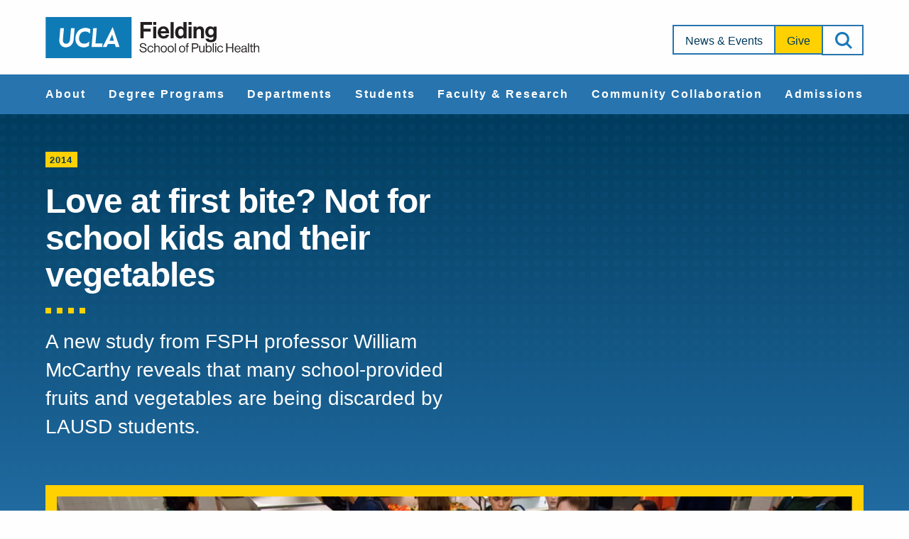

--- FILE ---
content_type: text/html; charset=UTF-8
request_url: https://ph.ucla.edu/news-events/news/love-first-bite-not-school-kids-and-their-vegetables
body_size: 35166
content:
<!DOCTYPE html>
<html lang="en" dir="ltr" prefix="og: https://ogp.me/ns#" class="md-no-js">
<head>
	<meta charset="utf-8" />
<meta name="description" content="Cajoling, pleading, even blackmail — just a few of the tactics parents have used when their children refuse to eat vegetables they haven&#039;t tried before. Now ..." />
<meta name="keywords" content="public health, UCLA, Fielding, epidemiology, health education, global health" />
<meta name="geo.placename" content="Los Angeles, California, USA" />
<meta name="geo.region" content="US-CA" />
<meta name="geo.position" content="34.0689; -118.4452" />
<meta name="icbm" content="34.0689, -118.4452" />
<meta name="robots" content="index, follow" />
<link rel="canonical" href="https://ph.ucla.edu/news-events/news/love-first-bite-not-school-kids-and-their-vegetables" />
<meta name="generator" content="Drupal 10" />
<meta property="og:type" content="Page - Article" />
<meta name="Generator" content="Drupal 11 (https://www.drupal.org)" />
<meta name="MobileOptimized" content="width" />
<meta name="HandheldFriendly" content="true" />
<meta name="viewport" content="width=device-width, initial-scale=1.0" />
<script type="application/ld+json">{
    "@context": "https://schema.org",
    "@graph": [
        {
            "@type": "Person",
            "name": "Olivia Jung",
            "jobTitle": "Assistant Professor",
            "gender": "Female",
            "email": "olivia.jung@emory.edu",
            "image": {
                "@type": "ImageObject",
                "url": "https://ph.ucla.edu/sites/default/files/styles/large/public/2023-08/OliviaJung_Headshot.png?itok=d2Sqn8jb",
                "width": "500px",
                "height": "500px"
            }
        }
    ]
}</script>
<meta name="type" content="Page - Article" />
<meta name="title" content="Love at first bite? Not for school kids and their ve..." />
<meta property="og:title" content="Love at first bite? Not for school kids and their ve..." />
<meta property="twitter:title" content="Love at first bite? Not for school kids and their ve..." />
<meta name="url" content="https://ph.ucla.edu/news-events/news/love-first-bite-not-school-kids-and-their-vegetables" />
<meta property="og:url" content="https://ph.ucla.edu/news-events/news/love-first-bite-not-school-kids-and-their-vegetables" />
<meta property="og:description" content="Cajoling, pleading, even blackmail — just a few of the tactics parents have used when their children refuse to eat vegetables they haven&#039;t tried before. Now ..." />
<meta property="twitter:description" content="Cajoling, pleading, even blackmail — just a few of the tactics parents have used when their children refuse to eat vegetables they haven&#039;t tried before. Now ..." />
<meta property="og:image" content="https://ph.ucla.edu/1" />
<meta property="og:image:url" content="https://ph.ucla.edu/1" />
<meta property="og:image:secure_url" content="https://ph.ucla.edu/1" />
<meta property="twitter:image" content="https://ph.ucla.edu/1" />
<link rel="icon" href="/sites/default/files/ucla.ico" type="image/vnd.microsoft.icon" />

	<title>Love at first bite? Not for school ki... | UCLA Fielding</title>
	<link rel="stylesheet" media="all" href="/sites/default/files/css/css_y1QzwXaWUIE-CT599vLzYeUq1H8QGqTLoHm1IbeHuI0.css?delta=0&amp;language=en&amp;theme=fielding&amp;include=eJxFyEEOwCAIAMEP2fIkA5EqCbUE9ODv25687Q45S26sxg60O8dYypEuYS3SK1R9CPX4-dtk6FgdrQUUn4Z6bjlnt0kq0bikWDH4BsLgF_ClKkk" />
<link rel="stylesheet" media="all" href="/sites/default/files/css/css_4Tm_vdGcR8bMJQikwbHSGDtsF7Mna4DPG9PjUShT650.css?delta=1&amp;language=en&amp;theme=fielding&amp;include=eJxFyEEOwCAIAMEP2fIkA5EqCbUE9ODv25687Q45S26sxg60O8dYypEuYS3SK1R9CPX4-dtk6FgdrQUUn4Z6bjlnt0kq0bikWDH4BsLgF_ClKkk" />

	<script src="/sites/default/files/js/js_cfnA8KHv0B3NtF885Xl38-0zdTRrosYN9PUENAGRMBg.js?scope=header&amp;delta=0&amp;language=en&amp;theme=fielding&amp;include=eJxLy0zNScnMS9fPSS1LzdFJg3Fz81NSi_Iyq4oQQsUZiUWpJRmZxQAYahRp"></script>
<script src="https://platform-api.sharethis.com/js/sharethis.js#property=614ccc8bfeb2560019eec7a6&amp;product=custom-share-buttons" async="async"></script>

	<!-- Google Tag Manager -->
	<script>(function(w,d,s,l,i){w[l]=w[l]||[];w[l].push({'gtm.start':
		new Date().getTime(),event:'gtm.js'});var f=d.getElementsByTagName(s)[0],
		j=d.createElement(s),dl=l!='dataLayer'?'&l='+l:'';j.async=true;j.src=
		'https://www.googletagmanager.com/gtm.js?id='+i+dl;f.parentNode.insertBefore(j,f);
		})(window,document,'script','dataLayer','GTM-MSF95NZJ');</script>
		<!-- End Google Tag Manager -->
</head>
<body>
<!-- Google Tag Manager (noscript) -->
<noscript><iframe src="https://www.googletagmanager.com/ns.html?id=GTM-MSF95NZJ"
height="0" width="0" style="display:none;visibility:hidden"></iframe></noscript>
<!-- End Google Tag Manager (noscript) -->

	<svg aria-hidden="true" style="position: absolute; width: 0; height: 0; overflow: hidden;" version="1.1" xmlns="http://www.w3.org/2000/svg" xmlns:xlink="http://www.w3.org/1999/xlink">
	<defs>
		<symbol id="brei-icon-logo-white" viewBox="0 0 165 32">
			<path fill="#fff" style="fill: var(--color1, #fff)" d="M73.111 4.126h8.942v2.147h-6.409v3.003h5.431v2.165h-5.431v5.168h-2.533z"></path>
			<path fill="#fff" style="fill: var(--color1, #fff)" d="M82.993 16.609h2.375v-8.957h-2.375v8.957zM82.993 6.256h2.375v-2.13h-2.375v2.13z"></path>
			<path fill="#fff" style="fill: var(--color1, #fff)" d="M88.812 11.162h3.982c-0.070-1.135-0.821-1.921-1.904-1.921-1.257 0-1.868 0.75-2.078 1.921zM86.437 12.122c0-2.654 1.799-4.714 4.418-4.714 2.882 0 4.419 2.2 4.419 5.394h-6.497c0.175 1.38 0.944 2.235 2.288 2.235 0.926 0 1.468-0.418 1.729-1.1h2.34c-0.332 1.59-1.746 2.934-4.052 2.934-2.969 0-4.646-2.077-4.646-4.749z"></path>
			<path fill="#fff" style="fill: var(--color1, #fff)" d="M96.38 16.609h2.375v-12.484h-2.375z"></path>
			<path fill="#fff" style="fill: var(--color1, #fff)" d="M106.329 12.192c0-1.711-0.559-2.863-2.078-2.863-1.31 0-1.974 1.152-1.974 2.811 0 1.728 0.681 2.741 1.904 2.741 1.415 0 2.148-1.048 2.148-2.689zM99.868 12.14c0-2.794 1.589-4.732 3.825-4.732 1.257 0 2.044 0.576 2.532 1.327h0.053v-4.609h2.376v12.484h-2.288v-1.169h-0.035c-0.524 0.855-1.415 1.431-2.672 1.431-2.253 0-3.79-1.833-3.79-4.731z"></path>
			<path fill="#fff" style="fill: var(--color1, #fff)" d="M110.159 16.609h2.375v-8.957h-2.375v8.957zM110.159 6.256h2.375v-2.13h-2.375v2.13z"></path>
			<path fill="#fff" style="fill: var(--color1, #fff)" d="M116.346 8.875h0.053c0.611-0.96 1.432-1.466 2.654-1.466 1.851 0 3.092 1.396 3.092 3.352v5.849h-2.376v-5.499c0-0.96-0.558-1.642-1.554-1.642-1.047 0-1.816 0.838-1.816 2.061v5.080h-2.376v-8.957h2.323v1.222z"></path>
			<path fill="#fff" style="fill: var(--color1, #fff)" d="M129.582 11.738c0-1.309-0.699-2.427-2.131-2.427-1.205 0-2.008 0.943-2.008 2.444 0 1.519 0.803 2.409 2.025 2.409 1.502 0 2.113-1.1 2.113-2.427zM123.312 16.871h2.358c0.192 0.559 0.699 0.996 1.799 0.996 1.345 0 1.992-0.647 1.992-1.869v-0.977h-0.053c-0.524 0.593-1.206 1.047-2.34 1.047-1.991 0-3.947-1.571-3.947-4.278 0-2.671 1.607-4.382 3.877-4.382 1.117 0 1.938 0.436 2.479 1.187h0.035v-0.943h2.288v8.276c0 1.257-0.402 2.113-1.065 2.724-0.751 0.698-1.904 1.012-3.231 1.012-2.445 0-3.947-1.048-4.192-2.794z"></path>
			<path fill="#fff" style="fill: var(--color1, #fff)" d="M72.365 25.079h0.856c0.117 1.177 0.837 1.789 2.15 1.789 0.963 0 1.654-0.437 1.654-1.303 0-0.953-0.837-1.177-2.082-1.449-1.226-0.273-2.276-0.622-2.276-1.935 0-1.148 0.953-1.838 2.363-1.838 1.742 0 2.461 0.885 2.636 2.169h-0.827c-0.126-0.992-0.769-1.488-1.789-1.488-0.944 0-1.567 0.399-1.567 1.119 0 0.788 0.778 1.020 1.82 1.225 1.352 0.272 2.587 0.603 2.587 2.169 0 1.302-1.060 2.032-2.558 2.032-1.955 0-2.889-1.090-2.967-2.489z"></path>
			<path fill="#fff" style="fill: var(--color1, #fff)" d="M78.507 24.923c0-1.458 0.934-2.645 2.432-2.645 1.186 0 1.974 0.68 2.149 1.751h-0.797c-0.117-0.681-0.594-1.099-1.352-1.099-1.070 0-1.624 0.885-1.624 1.993s0.555 1.984 1.624 1.984c0.817 0 1.304-0.467 1.371-1.245h0.778c-0.107 1.206-0.895 1.907-2.149 1.907-1.498 0-2.432-1.187-2.432-2.646z"></path>
			<path fill="#fff" style="fill: var(--color1, #fff)" d="M84.631 23.066h0.019c0.36-0.476 0.866-0.778 1.596-0.778 1.050 0 1.692 0.574 1.692 1.614v3.53h-0.787v-3.462c0-0.651-0.429-1.021-1.139-1.021-0.797 0-1.381 0.564-1.381 1.391v3.091h-0.788v-6.953h0.788v2.587z"></path>
			<path fill="#fff" style="fill: var(--color1, #fff)" d="M92.727 24.923c0-1.108-0.545-1.993-1.615-1.993s-1.624 0.885-1.624 1.993c0 1.109 0.555 1.984 1.624 1.984s1.615-0.875 1.615-1.984zM88.681 24.923c0-1.458 0.934-2.645 2.432-2.645 1.508 0 2.422 1.187 2.422 2.645s-0.914 2.646-2.422 2.646c-1.498 0-2.432-1.187-2.432-2.646z"></path>
			<path fill="#fff" style="fill: var(--color1, #fff)" d="M98.080 24.923c0-1.108-0.545-1.993-1.615-1.993s-1.624 0.885-1.624 1.993c0 1.109 0.555 1.984 1.624 1.984s1.615-0.875 1.615-1.984zM94.034 24.923c0-1.458 0.934-2.645 2.432-2.645 1.508 0 2.422 1.187 2.422 2.645s-0.914 2.646-2.422 2.646c-1.498 0-2.432-1.187-2.432-2.646z"></path>
			<path fill="#fff" style="fill: var(--color1, #fff)" d="M99.686 27.431h0.788v-6.953h-0.788z"></path>
			<path fill="#fff" style="fill: var(--color1, #fff)" d="M106.882 24.923c0-1.108-0.545-1.993-1.615-1.993s-1.624 0.885-1.624 1.993c0 1.109 0.555 1.984 1.624 1.984s1.615-0.875 1.615-1.984zM102.836 24.923c0-1.458 0.934-2.645 2.432-2.645 1.508 0 2.422 1.187 2.422 2.645s-0.914 2.646-2.422 2.646c-1.498 0-2.432-1.187-2.432-2.646z"></path>
			<path fill="#fff" style="fill: var(--color1, #fff)" d="M107.959 22.404h0.691v-0.807c0-0.866 0.496-1.177 1.333-1.177 0.166 0 0.292 0.010 0.399 0.019v0.671c-0.136-0.010-0.175-0.010-0.253-0.010-0.506 0-0.691 0.127-0.691 0.535v0.768h0.934v0.642h-0.934v4.385h-0.788v-4.385h-0.691v-0.642z"></path>
			<path fill="#fff" style="fill: var(--color1, #fff)" d="M113.677 23.805h1.829c0.983 0 1.449-0.495 1.449-1.293 0-0.836-0.516-1.274-1.401-1.274h-1.877v2.567zM112.802 20.479h2.899c0.73 0 1.294 0.243 1.653 0.67 0.292 0.341 0.467 0.798 0.467 1.323 0 1.274-0.73 2.042-2.247 2.042h-1.897v2.917h-0.875v-6.953z"></path>
			<path fill="#fff" style="fill: var(--color1, #fff)" d="M121.714 27.432v-0.691h-0.019c-0.36 0.487-0.788 0.807-1.518 0.807-1.031 0-1.692-0.622-1.692-1.663v-3.481h0.787v3.462c0 0.651 0.418 1.030 1.129 1.030 0.797 0 1.313-0.603 1.313-1.401v-3.091h0.788v5.027h-0.788z"></path>
			<path fill="#fff" style="fill: var(--color1, #fff)" d="M127.294 24.942c0-1.128-0.457-1.984-1.41-1.984-1.099 0-1.605 0.894-1.605 1.984 0 1.128 0.525 1.974 1.596 1.974 0.963 0 1.42-0.836 1.42-1.974zM124.348 26.771h-0.020v0.661h-0.787v-6.953h0.787v2.645h0.020c0.379-0.516 0.885-0.837 1.614-0.837 1.274 0 2.14 0.973 2.14 2.645 0 1.615-0.807 2.645-2.169 2.645-0.681 0-1.177-0.243-1.585-0.806z"></path>
			<path fill="#fff" style="fill: var(--color1, #fff)" d="M128.918 27.431h0.788v-6.953h-0.788z"></path>
			<path fill="#fff" style="fill: var(--color1, #fff)" d="M130.743 27.431h0.788v-5.027h-0.788v5.027zM130.743 21.452h0.788v-0.973h-0.788v0.973z"></path>
			<path fill="#fff" style="fill: var(--color1, #fff)" d="M132.3 24.923c0-1.458 0.934-2.645 2.432-2.645 1.186 0 1.974 0.68 2.149 1.751h-0.797c-0.117-0.681-0.594-1.099-1.352-1.099-1.070 0-1.625 0.885-1.625 1.993s0.555 1.984 1.625 1.984c0.817 0 1.304-0.467 1.371-1.245h0.779c-0.107 1.206-0.895 1.907-2.149 1.907-1.498 0-2.432-1.187-2.432-2.646z"></path>
			<path fill="#fff" style="fill: var(--color1, #fff)" d="M139.291 20.479h0.876v2.956h3.715v-2.956h0.876v6.953h-0.876v-3.287h-3.715v3.287h-0.876z"></path>
			<path fill="#fff" style="fill: var(--color1, #fff)" d="M146.533 24.515h3.025c-0.048-1.002-0.564-1.614-1.469-1.614-0.934 0-1.439 0.7-1.556 1.614zM145.706 24.922c0-1.458 0.953-2.644 2.382-2.644 1.508 0 2.316 1.167 2.316 2.829h-3.891c0.058 1.021 0.612 1.799 1.625 1.799 0.729 0 1.215-0.35 1.39-1.030h0.769c-0.233 1.079-1.021 1.692-2.159 1.692-1.537 0-2.432-1.186-2.432-2.646z"></path>
			<path fill="#fff" style="fill: var(--color1, #fff)" d="M154.241 25.575v-0.855c-0.263 0.165-0.72 0.292-1.148 0.369-0.788 0.146-1.42 0.282-1.42 1.021 0 0.672 0.525 0.817 1.041 0.817 1.050 0 1.527-0.768 1.527-1.352zM154.221 26.731h-0.010c-0.301 0.39-0.817 0.798-1.673 0.798-0.954 0-1.703-0.447-1.703-1.4 0-1.187 0.934-1.43 2.189-1.624 0.71-0.107 1.206-0.176 1.206-0.72 0-0.565-0.408-0.885-1.128-0.885-0.818 0-1.226 0.35-1.255 1.108h-0.759c0.030-0.971 0.672-1.701 2.004-1.701 1.070 0 1.858 0.399 1.858 1.594v2.392c0 0.408 0.097 0.632 0.536 0.535h0.029v0.574c-0.097 0.039-0.224 0.077-0.428 0.077-0.516 0-0.788-0.233-0.866-0.749z"></path>
			<path fill="#fff" style="fill: var(--color1, #fff)" d="M156.106 27.431h0.788v-6.953h-0.788z"></path>
			<path fill="#fff" style="fill: var(--color1, #fff)" d="M157.515 22.404h0.73v-1.585h0.787v1.585h0.973v0.642h-0.973v3.267c0 0.35 0.185 0.467 0.506 0.467 0.156 0 0.331-0.040 0.418-0.068h0.030v0.681c-0.185 0.038-0.399 0.067-0.632 0.067-0.643 0-1.109-0.262-1.109-0.971v-3.442h-0.73v-0.642z"></path>
			<path fill="#fff" style="fill: var(--color1, #fff)" d="M161.461 23.066h0.019c0.36-0.476 0.867-0.778 1.595-0.778 1.051 0 1.693 0.574 1.693 1.614v3.53h-0.788v-3.462c0-0.651-0.428-1.021-1.138-1.021-0.797 0-1.381 0.564-1.381 1.391v3.091h-0.788v-6.953h0.788v2.587z"></path>
			<path fill="#fff" style="fill: var(--color1, #fff)" d="M0 31.915h66.269v-31.684h-66.269z"></path>
			<path fill="#2774ae" style="fill: var(--color2, #2774ae)" d="M10.598 19.119c-0.064-0.506-0.032-1.239-0.032-1.598l0.746-8.638h2.774l-0.761 8.713c-0.164 1.886 0.563 3.231 2.409 3.231 1.888 0 2.886-1.368 3.050-3.042l0.787-8.902h2.772l-0.766 8.792c-0.309 3.384-2.512 5.92-6.073 5.92-2.778 0-4.566-1.83-4.906-4.476z"></path>
			<path fill="#2774ae" style="fill: var(--color2, #2774ae)" d="M22.98 16.194c0.362-4.146 3.106-7.583 7.846-7.583 1.248 0 2.445 0.291 3.642 1.074l-0.316 3.425c-1.093-1.467-2.391-1.704-3.591-1.704-2.949 0-4.567 2.088-4.798 4.731-0.224 2.574 1.079 4.667 3.936 4.667 1.248 0 2.57-0.367 3.955-1.777l-0.308 3.516c-1.348 0.745-2.603 1.084-3.865 1.084-4.691 0-6.839-3.552-6.502-7.434z"></path>
			<path fill="#2774ae" style="fill: var(--color2, #2774ae)" d="M36.683 8.884h2.767l-1.011 11.729h3.964c0.279 0 1.224-0.015 1.48-0.030-0.014 0.141-0.252 2.71-0.252 2.71h-8.203l1.255-14.408z"></path>
			<path fill="#2774ae" style="fill: var(--color2, #2774ae)" d="M51.804 8.224l-0.192 0.002-7.574 15.066h2.94l1.065-2.286h5.336l0.666 2.286h2.932l-5.173-15.068zM51.094 14.263c0.092-0.204 0.173-0.458 0.205-0.604 0.001-0.003 0.045-0.003 0.045-0.003 0.015 0.182 0.048 0.398 0.105 0.61 0.151 0.657 1.23 4.305 1.23 4.305h-3.493c0 0 1.872-4.214 1.909-4.308v0z"></path>
		</symbol>
		<symbol id="brei-icon-logo" viewBox="0 0 166 32">
			<path fill="#231f20" style="fill: var(--color3, #231f20)" d="M73.745 3.929h9.019v2.167h-6.465v3.030h5.478v2.185h-5.478v5.214h-2.555z"></path>
			<path fill="#231f20" style="fill: var(--color3, #231f20)" d="M83.712 16.525h2.395v-9.037h-2.395v9.037zM83.712 6.078h2.395v-2.149h-2.395v2.149z"></path>
			<path fill="#231f20" style="fill: var(--color3, #231f20)" d="M89.582 11.029h4.016c-0.070-1.145-0.828-1.938-1.92-1.938-1.268 0-1.885 0.757-2.096 1.938zM87.186 11.997c0-2.678 1.815-4.756 4.457-4.756 2.907 0 4.457 2.22 4.457 5.443h-6.553c0.177 1.392 0.952 2.255 2.308 2.255 0.934 0 1.481-0.422 1.744-1.11h2.361c-0.335 1.604-1.761 2.96-4.087 2.96-2.995 0-4.686-2.096-4.686-4.792z"></path>
			<path fill="#231f20" style="fill: var(--color3, #231f20)" d="M97.215 16.525h2.395v-12.595h-2.395z"></path>
			<path fill="#231f20" style="fill: var(--color3, #231f20)" d="M107.251 12.068c0-1.726-0.564-2.889-2.096-2.889-1.322 0-1.991 1.162-1.991 2.836 0 1.744 0.687 2.765 1.92 2.765 1.427 0 2.167-1.057 2.167-2.713zM100.733 12.015c0-2.819 1.603-4.774 3.858-4.774 1.268 0 2.061 0.581 2.554 1.339h0.053v-4.651h2.396v12.595h-2.308v-1.18h-0.036c-0.528 0.862-1.427 1.444-2.695 1.444-2.273 0-3.823-1.85-3.823-4.773z"></path>
			<path fill="#231f20" style="fill: var(--color3, #231f20)" d="M111.114 16.525h2.395v-9.037h-2.395v9.037zM111.114 6.078h2.395v-2.149h-2.395v2.149z"></path>
			<path fill="#231f20" style="fill: var(--color3, #231f20)" d="M117.354 8.721h0.053c0.616-0.968 1.444-1.479 2.677-1.479 1.867 0 3.118 1.409 3.118 3.382v5.901h-2.396v-5.549c0-0.969-0.563-1.657-1.568-1.657-1.056 0-1.832 0.846-1.832 2.079v5.126h-2.396v-9.037h2.343v1.233z"></path>
			<path fill="#231f20" style="fill: var(--color3, #231f20)" d="M130.705 11.61c0-1.321-0.705-2.448-2.149-2.448-1.216 0-2.026 0.951-2.026 2.466 0 1.533 0.81 2.431 2.043 2.431 1.515 0 2.132-1.109 2.132-2.448zM124.381 16.789h2.378c0.194 0.564 0.705 1.005 1.814 1.005 1.356 0 2.009-0.652 2.009-1.885v-0.986h-0.053c-0.529 0.599-1.216 1.056-2.361 1.056-2.008 0-3.981-1.585-3.981-4.316 0-2.695 1.621-4.421 3.911-4.421 1.127 0 1.955 0.44 2.501 1.198h0.036v-0.952h2.308v8.35c0 1.268-0.405 2.132-1.075 2.749-0.758 0.704-1.92 1.022-3.259 1.022-2.467 0-3.981-1.057-4.228-2.819z"></path>
			<path fill="#231f20" style="fill: var(--color3, #231f20)" d="M72.992 25.070h0.863c0.118 1.187 0.844 1.805 2.169 1.805 0.971 0 1.668-0.441 1.668-1.314 0-0.961-0.844-1.187-2.1-1.462-1.237-0.275-2.296-0.628-2.296-1.952 0-1.158 0.961-1.855 2.384-1.855 1.757 0 2.483 0.893 2.659 2.188h-0.834c-0.127-1.001-0.775-1.502-1.805-1.502-0.953 0-1.58 0.402-1.58 1.129 0 0.795 0.785 1.030 1.835 1.236 1.364 0.275 2.609 0.608 2.609 2.188 0 1.314-1.069 2.050-2.58 2.050-1.972 0-2.914-1.099-2.993-2.512z"></path>
			<path fill="#231f20" style="fill: var(--color3, #231f20)" d="M79.188 24.913c0-1.471 0.942-2.669 2.453-2.669 1.197 0 1.991 0.687 2.168 1.766h-0.804c-0.118-0.687-0.599-1.109-1.364-1.109-1.079 0-1.638 0.893-1.638 2.011s0.559 2.002 1.638 2.002c0.824 0 1.315-0.471 1.383-1.256h0.785c-0.108 1.217-0.902 1.924-2.168 1.924-1.511 0-2.453-1.197-2.453-2.669z"></path>
			<path fill="#231f20" style="fill: var(--color3, #231f20)" d="M85.364 23.039h0.020c0.363-0.48 0.873-0.785 1.609-0.785 1.059 0 1.707 0.579 1.707 1.628v3.562h-0.794v-3.493c0-0.657-0.432-1.030-1.149-1.030-0.804 0-1.393 0.569-1.393 1.404v3.119h-0.795v-7.015h0.795v2.61z"></path>
			<path fill="#231f20" style="fill: var(--color3, #231f20)" d="M93.531 24.913c0-1.118-0.549-2.011-1.629-2.011s-1.638 0.893-1.638 2.011c0 1.119 0.559 2.002 1.638 2.002s1.629-0.883 1.629-2.002zM89.449 24.913c0-1.471 0.942-2.669 2.453-2.669 1.521 0 2.443 1.197 2.443 2.669s-0.922 2.669-2.443 2.669c-1.51 0-2.453-1.197-2.453-2.669z"></path>
			<path fill="#231f20" style="fill: var(--color3, #231f20)" d="M98.93 24.913c0-1.118-0.549-2.011-1.629-2.011s-1.638 0.893-1.638 2.011c0 1.119 0.559 2.002 1.638 2.002s1.629-0.883 1.629-2.002zM94.848 24.913c0-1.471 0.942-2.669 2.453-2.669 1.521 0 2.443 1.197 2.443 2.669s-0.922 2.669-2.443 2.669c-1.51 0-2.453-1.197-2.453-2.669z"></path>
			<path fill="#231f20" style="fill: var(--color3, #231f20)" d="M100.55 27.444h0.795v-7.015h-0.795z"></path>
			<path fill="#231f20" style="fill: var(--color3, #231f20)" d="M107.808 24.913c0-1.118-0.549-2.011-1.629-2.011s-1.638 0.893-1.638 2.011c0 1.119 0.559 2.002 1.638 2.002s1.629-0.883 1.629-2.002zM103.727 24.913c0-1.471 0.942-2.669 2.453-2.669 1.521 0 2.443 1.197 2.443 2.669s-0.922 2.669-2.443 2.669c-1.51 0-2.453-1.197-2.453-2.669z"></path>
			<path fill="#231f20" style="fill: var(--color3, #231f20)" d="M108.894 22.372h0.697v-0.814c0-0.873 0.5-1.187 1.344-1.187 0.167 0 0.294 0.010 0.403 0.020v0.677c-0.137-0.010-0.177-0.010-0.255-0.010-0.51 0-0.697 0.128-0.697 0.54v0.775h0.942v0.648h-0.942v4.424h-0.795v-4.424h-0.697v-0.648z"></path>
			<path fill="#231f20" style="fill: var(--color3, #231f20)" d="M114.662 23.785h1.845c0.991 0 1.462-0.5 1.462-1.305 0-0.844-0.52-1.285-1.413-1.285h-1.893v2.59zM113.779 20.429h2.924c0.736 0 1.305 0.246 1.667 0.676 0.295 0.344 0.472 0.805 0.472 1.335 0 1.285-0.736 2.061-2.267 2.061h-1.913v2.943h-0.883v-7.015z"></path>
			<path fill="#231f20" style="fill: var(--color3, #231f20)" d="M122.769 27.444v-0.697h-0.020c-0.363 0.491-0.795 0.814-1.531 0.814-1.040 0-1.707-0.628-1.707-1.678v-3.512h0.794v3.493c0 0.657 0.422 1.040 1.138 1.040 0.804 0 1.325-0.608 1.325-1.413v-3.119h0.795v5.072h-0.795z"></path>
			<path fill="#231f20" style="fill: var(--color3, #231f20)" d="M128.397 24.933c0-1.138-0.461-2.002-1.423-2.002-1.109 0-1.619 0.902-1.619 2.002 0 1.138 0.53 1.991 1.609 1.991 0.971 0 1.432-0.844 1.432-1.991zM125.425 26.777h-0.020v0.667h-0.794v-7.015h0.794v2.669h0.020c0.382-0.52 0.892-0.844 1.628-0.844 1.285 0 2.159 0.982 2.159 2.669 0 1.63-0.814 2.669-2.188 2.669-0.687 0-1.187-0.245-1.599-0.814z"></path>
			<path fill="#231f20" style="fill: var(--color3, #231f20)" d="M130.034 27.444h0.795v-7.015h-0.795z"></path>
			<path fill="#231f20" style="fill: var(--color3, #231f20)" d="M131.876 27.444h0.795v-5.072h-0.795v5.072zM131.876 21.411h0.795v-0.982h-0.795v0.982z"></path>
			<path fill="#231f20" style="fill: var(--color3, #231f20)" d="M133.446 24.913c0-1.471 0.942-2.669 2.453-2.669 1.197 0 1.991 0.687 2.168 1.766h-0.804c-0.118-0.687-0.599-1.109-1.364-1.109-1.080 0-1.639 0.893-1.639 2.011s0.559 2.002 1.639 2.002c0.824 0 1.315-0.471 1.383-1.256h0.785c-0.108 1.217-0.903 1.924-2.168 1.924-1.511 0-2.453-1.197-2.453-2.669z"></path>
			<path fill="#231f20" style="fill: var(--color3, #231f20)" d="M140.498 20.429h0.883v2.983h3.748v-2.983h0.883v7.015h-0.883v-3.316h-3.748v3.316h-0.883z"></path>
			<path fill="#231f20" style="fill: var(--color3, #231f20)" d="M147.802 24.501h3.051c-0.049-1.011-0.569-1.629-1.481-1.629-0.942 0-1.452 0.706-1.569 1.629zM146.969 24.913c0-1.471 0.961-2.668 2.403-2.668 1.521 0 2.336 1.177 2.336 2.855h-3.925c0.059 1.030 0.618 1.815 1.639 1.815 0.735 0 1.226-0.353 1.402-1.039h0.775c-0.235 1.088-1.030 1.707-2.177 1.707-1.55 0-2.453-1.197-2.453-2.669z"></path>
			<path fill="#231f20" style="fill: var(--color3, #231f20)" d="M155.577 25.57v-0.863c-0.265 0.166-0.727 0.294-1.158 0.372-0.795 0.148-1.432 0.285-1.432 1.030 0 0.678 0.53 0.825 1.050 0.825 1.059 0 1.54-0.774 1.54-1.364zM155.557 26.737h-0.010c-0.304 0.393-0.824 0.805-1.687 0.805-0.962 0-1.718-0.451-1.718-1.412 0-1.197 0.942-1.443 2.208-1.638 0.716-0.108 1.216-0.177 1.216-0.727 0-0.57-0.412-0.893-1.138-0.893-0.825 0-1.237 0.353-1.266 1.118h-0.766c0.030-0.98 0.678-1.716 2.021-1.716 1.080 0 1.874 0.402 1.874 1.609v2.414c0 0.412 0.098 0.638 0.541 0.54h0.029v0.579c-0.098 0.039-0.226 0.078-0.432 0.078-0.52 0-0.795-0.235-0.873-0.756z"></path>
			<path fill="#231f20" style="fill: var(--color3, #231f20)" d="M157.458 27.444h0.795v-7.015h-0.795z"></path>
			<path fill="#231f20" style="fill: var(--color3, #231f20)" d="M158.88 22.372h0.736v-1.599h0.794v1.599h0.982v0.648h-0.982v3.296c0 0.353 0.187 0.471 0.511 0.471 0.157 0 0.334-0.040 0.422-0.069h0.030v0.687c-0.187 0.038-0.403 0.068-0.638 0.068-0.648 0-1.119-0.264-1.119-0.98v-3.473h-0.736v-0.648z"></path>
			<path fill="#231f20" style="fill: var(--color3, #231f20)" d="M162.86 23.039h0.019c0.363-0.48 0.874-0.785 1.609-0.785 1.060 0 1.707 0.579 1.707 1.628v3.562h-0.795v-3.493c0-0.657-0.432-1.030-1.148-1.030-0.804 0-1.393 0.569-1.393 1.404v3.119h-0.795v-7.015h0.795v2.61z"></path>
			<path fill="#0f7bb6" style="fill: var(--color4, #0f7bb6)" d="M0 31.968h66.843v-31.968h-66.843z"></path>
			<path fill="#fff" style="fill: var(--color1, #fff)" d="M10.689 19.057c-0.065-0.511-0.033-1.25-0.033-1.612l0.753-8.715h2.798l-0.767 8.791c-0.165 1.903 0.567 3.26 2.43 3.26 1.904 0 2.911-1.38 3.077-3.069l0.793-8.982h2.797l-0.773 8.87c-0.312 3.415-2.534 5.973-6.126 5.973-2.802 0-4.606-1.846-4.949-4.516z"></path>
			<path fill="#fff" style="fill: var(--color1, #fff)" d="M23.179 16.106c0.365-4.183 3.133-7.651 7.914-7.651 1.259 0 2.467 0.294 3.673 1.084l-0.319 3.456c-1.103-1.48-2.412-1.719-3.622-1.719-2.974 0-4.606 2.106-4.84 4.773-0.226 2.597 1.088 4.709 3.971 4.709 1.258 0 2.592-0.37 3.99-1.793l-0.31 3.548c-1.359 0.752-2.626 1.094-3.899 1.094-4.731 0-6.898-3.583-6.558-7.501z"></path>
			<path fill="#fff" style="fill: var(--color1, #fff)" d="M37.001 8.73h2.791l-1.019 11.834h3.998c0.281 0 1.234-0.015 1.493-0.030-0.015 0.142-0.254 2.734-0.254 2.734h-8.274l1.266-14.538z"></path>
			<path fill="#fff" style="fill: var(--color1, #fff)" d="M52.253 8.065l-0.193 0.002-7.64 15.201h2.965l1.074-2.306h5.382l0.671 2.306h2.958l-5.217-15.203zM51.537 14.158c0.093-0.206 0.174-0.462 0.206-0.61 0.001-0.003 0.045-0.003 0.045-0.003 0.015 0.184 0.048 0.401 0.106 0.615 0.153 0.663 1.24 4.343 1.24 4.343h-3.523c0 0 1.888-4.252 1.925-4.346v0z"></path>
		</symbol>
		<symbol id="brei-icon-close" viewBox="0 0 32 32">
			<path d="M0.727 27.879l27.153-27.153 3.394 3.394-27.153 27.153z"></path>
			<path d="M4.121 0.727l27.153 27.153-3.394 3.394-27.153-27.153z"></path>
		</symbol>
		<symbol id="brei-icon-email" viewBox="0 0 48 32">
			<path d="M16.893 17.268l-15.268 14.732h44.75l-15.268-14.732-6.321 5.857c-0.441 0.417-1.131 0.417-1.571 0l-6.322-5.857zM48 1.607l-15.233 14.107 15.233 14.679v-28.786zM0 1.607v28.786l15.232-14.679-15.232-14.107zM1.643-0l22.357 20.714 22.357-20.714h-44.714z"></path>
		</symbol>
		<symbol id="brei-icon-time" viewBox="0 0 32 32">
			<path d="M17.185 4.938v11.225l-1.022 1.022h-8.065v-2.37h6.716v-10.272h2.37v0.395zM16 0c-8.849 0-16 7.151-16 16s7.151 16 16 16c8.849 0 16-7.151 16-16s-7.151-16-16-16v0z"></path>
		</symbol>
		<symbol id="brei-icon-alert" viewBox="0 0 33 32">
			<path d="M32.4 32h-32l16-32 16 32zM5.5 28.9h21.9l-11-21.9-10.9 21.9z"></path>
			<path d="M15.2 24h2.3v2h-2.3c0 0 0-2 0-2z"></path>
			<path d="M15.2 13.4h2.3v9.6h-2.3v-9.6z"></path>
		</symbol>
		<symbol id="brei-icon-cmsalert" viewBox="0 0 32 32">
			<path d="M16 32c-8.8 0-16-7.2-16-16s7.2-16 16-16 16 7.2 16 16-7.2 16-16 16zM16 4.6c-6.3 0-11.4 5.1-11.4 11.4s5.1 11.4 11.4 11.4c6.3 0 11.4-5.1 11.4-11.4s-5.1-11.4-11.4-11.4z"></path>
			<path d="M14.4 9.2h3.2v-2.8h-3.2c0 0 0 2.8 0 2.8z"></path>
			<path d="M14.4 24h3.2v-13.4h-3.2v13.4z"></path>
		</symbol>
		<symbol id="brei-icon-plus" viewBox="0 0 32 32">
			<path d="M0 14h32v4h-32z"></path>
			<path d="M18 0v32h-4v-32z"></path>
		</symbol>
		<symbol id="brei-icon-minus" viewBox="0 0 32 32">
			<path d="M0 18.688h32v-5.376h-32z"></path>
		</symbol>
		<symbol id="brei-icon-arrow" viewBox="0 0 37 32">
			<path d="M22.801 0l-3.201 2.702 9.734 11.205h-29.334v4.185h29.334l-9.734 11.204 3.201 2.704 12.714-14.648 1.192-1.352-1.192-1.351z"></path>
		</symbol>
		<symbol id="brei-icon-chevron" viewBox="0 0 18 32">
			<path d="M15.661 14.744l-11.545-13.559-2.931 2.512 10.478 12.303-10.478 12.303 2.931 2.512 12.612-14.815z"></path>
		</symbol>
		<symbol id="brei-icon-check" viewBox="0 0 42 32">
			<path d="M38.135 0l-23.941 23.941-10.229-10.411-3.965 3.965 14.215 14.366 27.89-27.89z"></path>
		</symbol>
		<symbol id="brei-icon-external" viewBox="0 0 32 32">
			<path d="M19.782 0v3.491h6.284l-17.105 17.105 2.444 2.444 17.105-17.105v6.284h3.491v-12.218z"></path>
			<path d="M0 0v32h32v-16h-3.556v12.444h-24.889v-24.889h12.444v-3.556z"></path>
		</symbol>
		<symbol id="brei-icon-calendar" viewBox="0 0 32 32">
			<path d="M22.537 22.542h4.361c0.401 0 0.727 0.326 0.727 0.727v4.363c0 0.403-0.326 0.727-0.727 0.727h-4.361c-0.401 0-0.727-0.324-0.727-0.727v-4.362c0-0.403 0.324-0.727 0.727-0.728v0zM13.814 22.542h4.359c0.401 0 0.728 0.326 0.728 0.727v4.363c0 0.403-0.327 0.727-0.728 0.727h-4.359c-0.403 0.001-0.728-0.324-0.728-0.725v-4.363c0-0.403 0.324-0.727 0.727-0.728h0.001zM5.086 22.542h4.365c0.401 0 0.727 0.326 0.727 0.727v4.363c0 0.403-0.326 0.727-0.727 0.727h-4.365c-0.401 0-0.725-0.324-0.725-0.727v-4.362c-0.001-0.403 0.324-0.727 0.725-0.728v0zM22.537 13.819h4.361c0.401-0.001 0.727 0.324 0.727 0.727v0 4.363c-0.001 0.401-0.327 0.724-0.727 0.724h-4.361c-0.4 0-0.725-0.324-0.727-0.724v-4.363c0-0.401 0.326-0.727 0.727-0.727v0zM13.814 13.819h4.359c0.401 0 0.728 0.326 0.728 0.727v4.363c-0.001 0.4-0.328 0.724-0.728 0.724h-4.359c-0.401 0-0.727-0.323-0.728-0.724v-4.363c0-0.401 0.326-0.727 0.727-0.727h0.001zM5.086 13.819h4.365c0.401 0 0.727 0.326 0.727 0.727v4.363c-0.003 0.4-0.327 0.724-0.727 0.724h-4.365c-0.4 0-0.724-0.324-0.725-0.724v-4.363c0-0.401 0.324-0.727 0.725-0.727v0zM0 10.19v21.082c0 0.401 0.326 0.728 0.727 0.728v0h30.534c0.401 0 0.727-0.327 0.727-0.728v0-21.082h-31.988zM7.258 0.001c-0.403 0.005-0.723 0.335-0.717 0.736v1.455h-5.814c-0.401 0-0.727 0.326-0.727 0.727v5.816h31.988v-5.816c0-0.401-0.326-0.727-0.727-0.727h-5.816v-1.455c0.007-0.401-0.315-0.731-0.716-0.736-0.007-0.001-0.015-0.001-0.022 0-0.401 0.005-0.723 0.335-0.716 0.736v1.455h-15.996v-1.455c0.005-0.401-0.315-0.731-0.716-0.736-0.008-0.001-0.015-0.001-0.022 0v0z"></path>
		</symbol>
		<symbol id="brei-icon-facebook" viewBox="0 0 17 32">
			<path d="M10.934 32v-14h4.531l0.846-5.813h-5.376v-3.75c0-0.875 0.252-1.615 0.755-2.219s1.319-0.906 2.447-0.906v0h2.416v-4.938l-0.604-0.063c-0.403-0.083-0.967-0.156-1.691-0.219s-1.409-0.094-2.054-0.094c-1.45 0-2.728 0.302-3.836 0.906s-1.963 1.49-2.567 2.656c-0.604 1.167-0.906 2.583-0.906 4.25v0 4.375h-4.893v5.813h4.893v14h6.041z"></path>
		</symbol>
		<symbol id="brei-icon-instagram" viewBox="0 0 32 32">
			<path d="M16.399 32c2.885-0.004 4.943-0.052 6.173-0.143 2.905-0.095 5.155-0.94 6.75-2.536s2.464-3.845 2.607-6.75c0.048-1.286 0.071-3.476 0.071-6.571s-0.024-5.286-0.071-6.571c-0.143-2.905-1.012-5.155-2.607-6.75s-3.845-2.464-6.75-2.607c-1.286-0.048-3.476-0.071-6.571-0.071s-5.286 0.024-6.571 0.071c-2.905 0.143-5.143 1.024-6.714 2.643-1.571 1.571-2.429 3.786-2.571 6.643-0.095 1.333-0.143 3.548-0.143 6.643v0.399c0.004 2.885 0.052 4.943 0.143 6.173 0 0.952 0.083 1.786 0.25 2.5s0.44 1.452 0.821 2.214c0.381 0.762 0.881 1.429 1.5 2 1.571 1.571 3.81 2.429 6.714 2.571 1.286 0.095 3.476 0.143 6.571 0.143h0.399zM19.786 29.143h-7.607c-0.5 0-1.167-0.024-2-0.071s-1.548-0.119-2.143-0.214c-0.595-0.095-1.083-0.214-1.464-0.357-1.429-0.571-2.452-1.595-3.071-3.071-0.095-0.333-0.19-0.762-0.286-1.286s-0.167-1.036-0.214-1.536c-0.048-0.5-0.083-1.107-0.107-1.821s-0.036-1.298-0.036-1.75v-6.857c0-0.5 0.024-1.167 0.071-2s0.119-1.548 0.214-2.143c0.095-0.595 0.214-1.083 0.357-1.464 0.571-1.476 1.595-2.5 3.071-3.071 0.381-0.143 0.869-0.262 1.464-0.357s1.31-0.167 2.143-0.214c0.833-0.048 1.512-0.071 2.036-0.071v0h7.607c0.5 0 1.167 0.024 2 0.071s1.548 0.119 2.143 0.214c0.595 0.095 1.083 0.214 1.464 0.357 1.476 0.571 2.5 1.595 3.071 3.071 0.143 0.381 0.262 0.869 0.357 1.464s0.167 1.31 0.214 2.143c0.048 0.833 0.071 1.512 0.071 2.036v0 7.571c0 0.524-0.024 1.202-0.071 2.036s-0.119 1.548-0.214 2.143c-0.095 0.595-0.214 1.083-0.357 1.464-0.571 1.429-1.595 2.452-3.071 3.071-0.381 0.143-0.869 0.262-1.464 0.357s-1.31 0.167-2.143 0.214c-0.833 0.048-1.512 0.071-2.036 0.071v0zM24.571 9.357c0.524 0 0.964-0.19 1.321-0.571s0.536-0.833 0.536-1.357c0-0.524-0.19-0.952-0.571-1.286-0.333-0.381-0.762-0.571-1.286-0.571s-0.976 0.179-1.357 0.536c-0.381 0.357-0.571 0.798-0.571 1.321s0.19 0.976 0.571 1.357c0.381 0.381 0.833 0.571 1.357 0.571zM16 24.214c2.286 0 4.226-0.798 5.821-2.393s2.393-3.536 2.393-5.821c0-2.286-0.798-4.226-2.393-5.821s-3.536-2.393-5.821-2.393c-2.286 0-4.238 0.81-5.857 2.429-1.571 1.571-2.357 3.5-2.357 5.786s0.798 4.226 2.393 5.821c1.595 1.595 3.536 2.393 5.821 2.393zM16 21.357c-1.476 0-2.738-0.524-3.786-1.571s-1.571-2.31-1.571-3.786c0-1.476 0.524-2.738 1.571-3.786s2.31-1.571 3.786-1.571c1.476 0 2.738 0.524 3.786 1.571s1.571 2.31 1.571 3.786c0 1.476-0.524 2.738-1.571 3.786s-2.31 1.571-3.786 1.571z"></path>
		</symbol>
		<symbol id="brei-icon-linkedin" viewBox="0 0 31 32">
			<path d="M0 31.448h6.51v-22.179h-6.51z"></path>
			<path d="M22.4 9.269c-4.524 0-5.297 1.655-5.628 3.2v-3.2h-6.51v22.179h6.51v-12.69c0-2.097 1.103-3.2 3.2-3.2s3.31 1.103 3.31 3.2v12.69h6.51v-11.034c0-6.4-0.883-11.145-7.393-11.145z"></path>
			<path d="M3.31 1.103c1.828 0 3.31 1.432 3.31 3.2 0 1.767-1.482 3.2-3.31 3.2s-3.31-1.433-3.31-3.2c0-1.768 1.482-3.2 3.31-3.2z"></path>
		</symbol>
		<symbol id="brei-icon-snapchat" viewBox="0 0 35 32">
			<path d="M33.962 25.086c-0.346 0.808-1.811 1.402-4.478 1.816-0.137 0.185-0.251 0.976-0.433 1.593-0.108 0.37-0.374 0.59-0.806 0.59l-0.020-0c-0.625 0-1.277-0.287-2.583-0.287-1.763 0-2.371 0.402-3.74 1.369-1.451 1.026-2.843 1.912-4.921 1.822-2.104 0.155-3.858-1.124-4.845-1.822-1.377-0.974-1.983-1.368-3.739-1.368-1.254 0-2.043 0.314-2.583 0.314-0.537 0-0.745-0.327-0.826-0.601-0.18-0.611-0.293-1.414-0.434-1.604-1.375-0.213-4.475-0.754-4.554-2.137-0.020-0.36 0.234-0.677 0.59-0.736 4.626-0.762 6.71-5.511 6.796-5.713 0.005-0.012 0.010-0.023 0.016-0.034 0.247-0.501 0.302-0.921 0.164-1.247-0.336-0.791-1.787-1.075-2.397-1.316-1.577-0.623-1.796-1.338-1.703-1.829 0.162-0.853 1.444-1.379 2.194-1.027 0.593 0.278 1.12 0.419 1.565 0.419 0.334 0 0.546-0.080 0.662-0.144-0.136-2.389-0.472-5.803 0.378-7.71 2.245-5.034 7.004-5.425 8.408-5.425 0.063 0 0.608-0.006 0.672-0.006 3.467 0 6.798 1.78 8.425 5.428 0.849 1.905 0.515 5.305 0.379 7.712 0.105 0.058 0.29 0.129 0.572 0.142 0.425-0.019 0.918-0.159 1.467-0.416 0.405-0.189 0.958-0.164 1.362 0.004l0.002 0.001c0.63 0.225 1.026 0.679 1.036 1.188 0.012 0.648-0.567 1.208-1.72 1.663-0.141 0.056-0.312 0.11-0.494 0.168-0.651 0.207-1.635 0.519-1.902 1.148-0.138 0.326-0.084 0.745 0.164 1.246 0.006 0.011 0.011 0.023 0.016 0.034 0.087 0.201 2.168 4.95 6.796 5.713 0.427 0.070 0.742 0.524 0.514 1.054z"></path>
		</symbol>
		<symbol id="brei-icon-twitter" viewBox="0 0 40 32">
			<path d="M12.578 32c3.646 0 6.979-0.692 10-2.077s5.482-3.192 7.383-5.423c1.901-2.231 3.372-4.692 4.414-7.385s1.563-5.397 1.563-8.115c0-0.462-0.026-0.795-0.078-1 1.615-1.179 2.995-2.59 4.141-4.231-1.563 0.667-3.125 1.103-4.688 1.308 1.771-1.077 2.969-2.564 3.594-4.462-1.615 0.923-3.359 1.564-5.234 1.923-1.615-1.692-3.62-2.538-6.016-2.538-2.24 0-4.154 0.795-5.742 2.385s-2.383 3.487-2.383 5.692c0 0.615 0.052 1.231 0.156 1.846-3.333-0.154-6.471-0.974-9.414-2.462s-5.43-3.487-7.461-6c-0.781 1.282-1.172 2.641-1.172 4.077 0 2.872 1.224 5.128 3.672 6.769-1.302-0.051-2.526-0.41-3.672-1.077v0 0.154c0 1.282 0.286 2.474 0.859 3.577s1.354 2.038 2.344 2.808c0.99 0.769 2.109 1.282 3.359 1.538-0.729 0.154-1.458 0.231-2.188 0.231-0.469 0-0.964-0.026-1.484-0.077 0.521 1.59 1.471 2.91 2.852 3.962s2.982 1.577 4.805 1.577c-3.021 2.308-6.432 3.462-10.234 3.462-0.729 0-1.38-0.026-1.953-0.077 3.802 2.41 7.995 3.615 12.578 3.615z"></path>
		</symbol>
		<symbol id="brei-icon-youtube" viewBox="0 0 45 32">
			<path d="M43.081 5.007c-0.506-1.971-1.997-3.523-3.89-4.050-3.431-0.957-17.191-0.957-17.191-0.957s-13.759 0-17.191 0.957c-1.893 0.527-3.384 2.079-3.89 4.050-0.919 3.572-0.919 11.025-0.919 11.025s0 7.453 0.919 11.025c0.506 1.971 1.997 3.458 3.89 3.985 3.431 0.957 17.191 0.957 17.191 0.957s13.759 0 17.191-0.957c1.893-0.527 3.384-2.014 3.89-3.985 0.919-3.572 0.919-11.025 0.919-11.025s0-7.453-0.919-11.025zM18 22v-12l12 6-12 6z"></path>
		</symbol>
		<symbol id="brei-icon-home" viewBox="0 0 38 32">
			<path d="M19.491 0l-18.182 18.182h4.545v13.636h27.273v-13.636h4.545c-6.061-6.061-12.121-12.121-18.182-18.182z"></path>
		</symbol>
		<symbol id="brei-icon-information" viewBox="0 0 13 32">
			<path d="M9.284 5.093v-5.093h-5.769v5.093h5.769zM12.575 32v-4.282h-3.29v-18.704h-9.284v4.282h3.561v14.423h-3.335v4.282h12.349z"></path>
		</symbol>
		<symbol id="brei-icon-location" viewBox="0 0 27 32">
			<path d="M12.903 5.161c-4.258 0-7.742 3.484-7.742 7.742s3.484 7.742 7.742 7.742c4.258 0 7.742-3.484 7.742-7.742s-3.484-7.742-7.742-7.742zM12.906 0c9.557 0 15.749 9.959 11.576 18.324-2.019 4.249-8.75 10.622-11.576 13.676-2.961-3.32-9.288-9.162-11.442-13.544-4.442-8.232 1.75-18.456 11.442-18.456z"></path>
			<path d="M12.903 8.258c2.555 0 4.645 2.090 4.645 4.645s-2.090 4.645-4.645 4.645c-2.555 0-4.645-2.090-4.645-4.645s2.090-4.645 4.645-4.645z"></path>
		</symbol>
		<symbol id="brei-icon-menu" viewBox="0 0 40 32">
			<path d="M0 0h40v5.333h-40z"></path>
			<path d="M0 13.333h40v5.333h-40z"></path>
			<path d="M0 26.667h40v5.333h-40z"></path>
		</symbol>
		<symbol id="brei-icon-pause" viewBox="0 0 25 32">
			<path d="M0 0h9.931v32h-9.931v-32z"></path>
			<path d="M15.448 0h9.931v32h-9.931v-32z"></path>
		</symbol>
		<symbol id="brei-icon-quote" viewBox="0 0 33 32">
			<path d="M32.48 30.491v-15.823h-6.125l6.125-14.006h-6.013l-7.907 14.006v15.823h13.92zM13.92 30.491v-15.823h-6.125l6.125-14.006h-6.013l-7.907 14.006v15.823h13.92z"></path>
		</symbol>
		<symbol id="brei-icon-search" viewBox="0 0 32 32">
			<path d="M19.651 19.683c-3.531 3.53-9.276 3.538-12.809 0.008-3.539-3.533-3.547-9.291-0.020-12.835 1.768-1.776 4.094-2.664 6.42-2.664 2.318 0 4.632 0.882 6.401 2.645v0c3.534 3.53 3.547 9.283 0.008 12.846v0zM23.982 21.032c3.807-5.256 3.255-12.525-1.386-17.16-2.502-2.497-5.823-3.87-9.354-3.87h-0.020c-3.539 0.006-6.864 1.388-9.362 3.898-5.157 5.177-5.146 13.594 0.028 18.758 4.644 4.638 11.903 5.166 17.141 1.34l8.018 8.004 2.953-2.966-8.018-8.004z"></path>
		</symbol>
		<symbol id="brei-icon-triangle" viewBox="0 0 20 32">
			<path d="M0 1.081v30.897l19.862-15.448z"></path>
		</symbol>
		<symbol id="brei-icon-user" viewBox="0 0 31 32">
			<path d="M15.238 0c4.734 0 8.571 3.837 8.571 8.571s-3.837 8.571-8.571 8.571c-4.734 0-8.571-3.837-8.571-8.571s3.837-8.571 8.571-8.571z"></path>
			<path d="M30.476 31.746v-2.222c0-5.238-4.286-9.524-9.524-9.524h-11.429c-5.238 0-9.524 4.286-9.524 9.524v2.222h30.476z"></path>
		</symbol>
		<symbol id="brei-icon-warning" viewBox="0 0 5 32">
			<path d="M0 26.88h5.12v5.12h-5.12v-5.12z"></path>
			<path d="M0 0h5.12v24.32h-5.12z"></path>
		</symbol>
	</defs>
</svg>

	<div class="access-nav" role="navigation">
	<a class="show-on-focus" href="#js-global-header">Jump to Header</a>
	<a class="show-on-focus" href="#main">Jump to Main Content</a>
	<a class="show-on-focus" href="#js-global-footer">Jump to Footer</a>
</div>


	
	  <div class="dialog-off-canvas-main-canvas" data-off-canvas-main-canvas>
    




<div class="container">

    <header id="js-global-header" class="global-header">
	<div class="global-header__wrapper">
		<div class="global-header__logo">
			<a href="/" class="logo">
				<span class="show-for-sr">Return to home</span>
				<svg class="brei-icon brei-icon-logo" focusable="false"><use xlink:href="#brei-icon-logo" />
</svg>

			</a>
		</div>
		<div class="off-canvas-bar__open">
			<a href="#" class="menu-open" id="menu-open">
				<span class="show-for-sr">Open Menu</span>
				<svg class="brei-icon brei-icon-menu" focusable="false"><use xlink:href="#brei-icon-menu" />
</svg>

			</a>
		</div>
		<div class="off-canvas-bar" id="off-canvas-bar">
			<div class="off-canvas-bar__wrapper">
				<div class="off-canvas-bar__search-toggle">
					<a href="#" class="menu-search" id="menu-search">
						<span class="show-for-sr">Open Search</span>
						<svg class="brei-icon brei-icon-search" focusable="false"><use xlink:href="#brei-icon-search" />
</svg>

					</a>
				</div>
				<div class="off-canvas-bar__menu-search" id="off-canvas-bar-menu-search">
					<div class="site-search" id="site-search">
						<div class="site-search__wrapper">
							<div class="site-search__inner">
								<form class="site-search__form" action="/search-results" method="get">
									<fieldset>
										<legend class="show-for-sr">Search</legend>
										<label class="site-search__label">
											<input name="q" type="search" disabled="disabled" placeholder="What are you looking for?" class="site-search__field" id="site-search-field"/>
										</label>
										<button type="submit" id="site-search-submit" class="site-search__submit" disabled="disabled">
											<svg class="brei-icon brei-icon-search" focusable="false"><use xlink:href="#brei-icon-search" />
</svg>

											<span class="text show-for-xlarge">Search</span>
											<svg class="brei-icon brei-icon-chevron" focusable="false"><use xlink:href="#brei-icon-chevron" />
</svg>

										</button>
									</fieldset>
								</form>
								<a href="#" class="site-search__close" id="search-close" disabled="disabled">
									<span class="show-for-sr">Close Search</span>
									<svg class="brei-icon brei-icon-close" focusable="false"><use xlink:href="#brei-icon-close" />
</svg>

								</a>
							</div>
							<span class="site-search__overlay"></span>
						</div>
					</div>
				</div>

					<nav id="primary-nav" class="primary-nav" aria-label="Primary Navigation">
		<ul class="primary-nav__list" role="menubar">
							<li class="primary-nav__item primary-nav__item--has-children" role="menuitem">
					<a href="/about" class="menu-primary primary-nav__parent-link">
						About
					</a>
											<a href="#" class="primary-nav__trigger trigger" aria-expanded="false" aria-label="Click to expand child links">
							<span class="show-for-sr text">Click to toggle child links</span>
							<svg class="brei-icon brei-icon-plus" focusable="false"><use xlink:href="#brei-icon-plus" />
</svg>

							<svg class="brei-icon brei-icon-minus" focusable="false"><use xlink:href="#brei-icon-minus" />
</svg>

						</a>
						<ul class="primary-nav__child-list" role="menu">
															<li class="primary-nav__child-item" role="menuitem">
									<a href="/about/why-ucla-fielding" class="menu-tertiary primary-nav__child-link">
										<span class="text">Why UCLA Fielding?</span>
										<span class="chevron">
											<svg class="brei-icon brei-icon-chevron" focusable="false"><use xlink:href="#brei-icon-chevron" />
</svg>

										</span>
									</a>
								</li>
															<li class="primary-nav__child-item" role="menuitem">
									<a href="/about/leadership" class="menu-tertiary primary-nav__child-link">
										<span class="text">Leadership</span>
										<span class="chevron">
											<svg class="brei-icon brei-icon-chevron" focusable="false"><use xlink:href="#brei-icon-chevron" />
</svg>

										</span>
									</a>
								</li>
															<li class="primary-nav__child-item" role="menuitem">
									<a href="/about/administrative-offices" class="menu-tertiary primary-nav__child-link">
										<span class="text">Administrative Offices</span>
										<span class="chevron">
											<svg class="brei-icon brei-icon-chevron" focusable="false"><use xlink:href="#brei-icon-chevron" />
</svg>

										</span>
									</a>
								</li>
															<li class="primary-nav__child-item" role="menuitem">
									<a href="/about/faculty-staff-directory" class="menu-tertiary primary-nav__child-link">
										<span class="text">Faculty &amp; Staff Directory</span>
										<span class="chevron">
											<svg class="brei-icon brei-icon-chevron" focusable="false"><use xlink:href="#brei-icon-chevron" />
</svg>

										</span>
									</a>
								</li>
															<li class="primary-nav__child-item" role="menuitem">
									<a href="/about/board-advisors" class="menu-tertiary primary-nav__child-link">
										<span class="text">Board of Advisors</span>
										<span class="chevron">
											<svg class="brei-icon brei-icon-chevron" focusable="false"><use xlink:href="#brei-icon-chevron" />
</svg>

										</span>
									</a>
								</li>
															<li class="primary-nav__child-item" role="menuitem">
									<a href="/about/visiting-campus" class="menu-tertiary primary-nav__child-link">
										<span class="text">Visiting Campus</span>
										<span class="chevron">
											<svg class="brei-icon brei-icon-chevron" focusable="false"><use xlink:href="#brei-icon-chevron" />
</svg>

										</span>
									</a>
								</li>
															<li class="primary-nav__child-item" role="menuitem">
									<a href="/about/contact-us" class="menu-tertiary primary-nav__child-link">
										<span class="text">Contact Us</span>
										<span class="chevron">
											<svg class="brei-icon brei-icon-chevron" focusable="false"><use xlink:href="#brei-icon-chevron" />
</svg>

										</span>
									</a>
								</li>
													</ul>
									</li>
							<li class="primary-nav__item primary-nav__item--has-children" role="menuitem">
					<a href="/degree-programs" class="menu-primary primary-nav__parent-link">
						Degree Programs
					</a>
											<a href="#" class="primary-nav__trigger trigger" aria-expanded="false" aria-label="Click to expand child links">
							<span class="show-for-sr text">Click to toggle child links</span>
							<svg class="brei-icon brei-icon-plus" focusable="false"><use xlink:href="#brei-icon-plus" />
</svg>

							<svg class="brei-icon brei-icon-minus" focusable="false"><use xlink:href="#brei-icon-minus" />
</svg>

						</a>
						<ul class="primary-nav__child-list" role="menu">
															<li class="primary-nav__child-item" role="menuitem">
									<a href="/degrees-programs/find-compare-degree-programs" class="menu-tertiary primary-nav__child-link">
										<span class="text">Find &amp; Compare Degree Programs</span>
										<span class="chevron">
											<svg class="brei-icon brei-icon-chevron" focusable="false"><use xlink:href="#brei-icon-chevron" />
</svg>

										</span>
									</a>
								</li>
															<li class="primary-nav__child-item" role="menuitem">
									<a href="/degree-programs/course-catalog" class="menu-tertiary primary-nav__child-link">
										<span class="text">Course Catalog</span>
										<span class="chevron">
											<svg class="brei-icon brei-icon-chevron" focusable="false"><use xlink:href="#brei-icon-chevron" />
</svg>

										</span>
									</a>
								</li>
													</ul>
									</li>
							<li class="primary-nav__item primary-nav__item--has-children" role="menuitem">
					<a href="/departments" class="menu-primary primary-nav__parent-link">
						Departments
					</a>
											<a href="#" class="primary-nav__trigger trigger" aria-expanded="false" aria-label="Click to expand child links">
							<span class="show-for-sr text">Click to toggle child links</span>
							<svg class="brei-icon brei-icon-plus" focusable="false"><use xlink:href="#brei-icon-plus" />
</svg>

							<svg class="brei-icon brei-icon-minus" focusable="false"><use xlink:href="#brei-icon-minus" />
</svg>

						</a>
						<ul class="primary-nav__child-list" role="menu">
															<li class="primary-nav__child-item" role="menuitem">
									<a href="/departments/biostatistics" class="menu-tertiary primary-nav__child-link">
										<span class="text">Biostatistics</span>
										<span class="chevron">
											<svg class="brei-icon brei-icon-chevron" focusable="false"><use xlink:href="#brei-icon-chevron" />
</svg>

										</span>
									</a>
								</li>
															<li class="primary-nav__child-item" role="menuitem">
									<a href="https://ph.ucla.edu/departments/community-health-sciences" class="menu-tertiary primary-nav__child-link">
										<span class="text">Community Health Sciences</span>
										<span class="chevron">
											<svg class="brei-icon brei-icon-chevron" focusable="false"><use xlink:href="#brei-icon-chevron" />
</svg>

										</span>
									</a>
								</li>
															<li class="primary-nav__child-item" role="menuitem">
									<a href="/departments/environmental-health-sciences" class="menu-tertiary primary-nav__child-link">
										<span class="text">Environmental Health Sciences</span>
										<span class="chevron">
											<svg class="brei-icon brei-icon-chevron" focusable="false"><use xlink:href="#brei-icon-chevron" />
</svg>

										</span>
									</a>
								</li>
															<li class="primary-nav__child-item" role="menuitem">
									<a href="https://ph.ucla.edu/departments/epidemiology" class="menu-tertiary primary-nav__child-link">
										<span class="text">Epidemiology</span>
										<span class="chevron">
											<svg class="brei-icon brei-icon-chevron" focusable="false"><use xlink:href="#brei-icon-chevron" />
</svg>

										</span>
									</a>
								</li>
															<li class="primary-nav__child-item" role="menuitem">
									<a href="/departments/health-policy-and-management" class="menu-tertiary primary-nav__child-link">
										<span class="text">Health Policy and Management</span>
										<span class="chevron">
											<svg class="brei-icon brei-icon-chevron" focusable="false"><use xlink:href="#brei-icon-chevron" />
</svg>

										</span>
									</a>
								</li>
													</ul>
									</li>
							<li class="primary-nav__item primary-nav__item--has-children" role="menuitem">
					<a href="/students" class="menu-primary primary-nav__parent-link">
						Students
					</a>
											<a href="#" class="primary-nav__trigger trigger" aria-expanded="false" aria-label="Click to expand child links">
							<span class="show-for-sr text">Click to toggle child links</span>
							<svg class="brei-icon brei-icon-plus" focusable="false"><use xlink:href="#brei-icon-plus" />
</svg>

							<svg class="brei-icon brei-icon-minus" focusable="false"><use xlink:href="#brei-icon-minus" />
</svg>

						</a>
						<ul class="primary-nav__child-list" role="menu">
															<li class="primary-nav__child-item" role="menuitem">
									<a href="/students/student-services" class="menu-tertiary primary-nav__child-link">
										<span class="text">Student Services</span>
										<span class="chevron">
											<svg class="brei-icon brei-icon-chevron" focusable="false"><use xlink:href="#brei-icon-chevron" />
</svg>

										</span>
									</a>
								</li>
															<li class="primary-nav__child-item" role="menuitem">
									<a href="/admissions/cost-aid" class="menu-tertiary primary-nav__child-link">
										<span class="text">Cost &amp; Aid</span>
										<span class="chevron">
											<svg class="brei-icon brei-icon-chevron" focusable="false"><use xlink:href="#brei-icon-chevron" />
</svg>

										</span>
									</a>
								</li>
															<li class="primary-nav__child-item" role="menuitem">
									<a href="/students/student-organizations" class="menu-tertiary primary-nav__child-link">
										<span class="text">Student Organizations</span>
										<span class="chevron">
											<svg class="brei-icon brei-icon-chevron" focusable="false"><use xlink:href="#brei-icon-chevron" />
</svg>

										</span>
									</a>
								</li>
															<li class="primary-nav__child-item" role="menuitem">
									<a href="/students/student-career-professional-development" class="menu-tertiary primary-nav__child-link">
										<span class="text">Career Services</span>
										<span class="chevron">
											<svg class="brei-icon brei-icon-chevron" focusable="false"><use xlink:href="#brei-icon-chevron" />
</svg>

										</span>
									</a>
								</li>
															<li class="primary-nav__child-item" role="menuitem">
									<a href="/students/mentorship-program" class="menu-tertiary primary-nav__child-link">
										<span class="text">Mentorship Program</span>
										<span class="chevron">
											<svg class="brei-icon brei-icon-chevron" focusable="false"><use xlink:href="#brei-icon-chevron" />
</svg>

										</span>
									</a>
								</li>
															<li class="primary-nav__child-item" role="menuitem">
									<a href="/students/student-resources" class="menu-tertiary primary-nav__child-link">
										<span class="text">Student Resources</span>
										<span class="chevron">
											<svg class="brei-icon brei-icon-chevron" focusable="false"><use xlink:href="#brei-icon-chevron" />
</svg>

										</span>
									</a>
								</li>
													</ul>
									</li>
							<li class="primary-nav__item primary-nav__item--has-children" role="menuitem">
					<a href="/faculty-research" class="menu-primary primary-nav__parent-link">
						Faculty &amp; Research
					</a>
											<a href="#" class="primary-nav__trigger trigger" aria-expanded="false" aria-label="Click to expand child links">
							<span class="show-for-sr text">Click to toggle child links</span>
							<svg class="brei-icon brei-icon-plus" focusable="false"><use xlink:href="#brei-icon-plus" />
</svg>

							<svg class="brei-icon brei-icon-minus" focusable="false"><use xlink:href="#brei-icon-minus" />
</svg>

						</a>
						<ul class="primary-nav__child-list" role="menu">
															<li class="primary-nav__child-item" role="menuitem">
									<a href="/faculty-research/faculty" class="menu-tertiary primary-nav__child-link">
										<span class="text">Faculty</span>
										<span class="chevron">
											<svg class="brei-icon brei-icon-chevron" focusable="false"><use xlink:href="#brei-icon-chevron" />
</svg>

										</span>
									</a>
								</li>
															<li class="primary-nav__child-item" role="menuitem">
									<a href="/faculty-research/research" class="menu-tertiary primary-nav__child-link">
										<span class="text">Research</span>
										<span class="chevron">
											<svg class="brei-icon brei-icon-chevron" focusable="false"><use xlink:href="#brei-icon-chevron" />
</svg>

										</span>
									</a>
								</li>
															<li class="primary-nav__child-item" role="menuitem">
									<a href="/faculty-research/centers-programs" class="menu-tertiary primary-nav__child-link">
										<span class="text">Centers &amp; Programs</span>
										<span class="chevron">
											<svg class="brei-icon brei-icon-chevron" focusable="false"><use xlink:href="#brei-icon-chevron" />
</svg>

										</span>
									</a>
								</li>
													</ul>
									</li>
							<li class="primary-nav__item primary-nav__item--has-children" role="menuitem">
					<a href="/community-collaboration" class="menu-primary primary-nav__parent-link">
						Community Collaboration
					</a>
											<a href="#" class="primary-nav__trigger trigger" aria-expanded="false" aria-label="Click to expand child links">
							<span class="show-for-sr text">Click to toggle child links</span>
							<svg class="brei-icon brei-icon-plus" focusable="false"><use xlink:href="#brei-icon-plus" />
</svg>

							<svg class="brei-icon brei-icon-minus" focusable="false"><use xlink:href="#brei-icon-minus" />
</svg>

						</a>
						<ul class="primary-nav__child-list" role="menu">
															<li class="primary-nav__child-item" role="menuitem">
									<a href="/community-collaboration/community-impact" class="menu-tertiary primary-nav__child-link">
										<span class="text">Community Impact</span>
										<span class="chevron">
											<svg class="brei-icon brei-icon-chevron" focusable="false"><use xlink:href="#brei-icon-chevron" />
</svg>

										</span>
									</a>
								</li>
															<li class="primary-nav__child-item" role="menuitem">
									<a href="/action-advocacy-training-programs" class="menu-tertiary primary-nav__child-link">
										<span class="text">Action &amp; Advocacy Training Programs</span>
										<span class="chevron">
											<svg class="brei-icon brei-icon-chevron" focusable="false"><use xlink:href="#brei-icon-chevron" />
</svg>

										</span>
									</a>
								</li>
													</ul>
									</li>
							<li class="primary-nav__item primary-nav__item--has-children" role="menuitem">
					<a href="/admissions" class="menu-primary primary-nav__parent-link">
						Admissions
					</a>
											<a href="#" class="primary-nav__trigger trigger" aria-expanded="false" aria-label="Click to expand child links">
							<span class="show-for-sr text">Click to toggle child links</span>
							<svg class="brei-icon brei-icon-plus" focusable="false"><use xlink:href="#brei-icon-plus" />
</svg>

							<svg class="brei-icon brei-icon-minus" focusable="false"><use xlink:href="#brei-icon-minus" />
</svg>

						</a>
						<ul class="primary-nav__child-list" role="menu">
															<li class="primary-nav__child-item" role="menuitem">
									<a href="/admissions/apply" class="menu-tertiary primary-nav__child-link">
										<span class="text">Apply</span>
										<span class="chevron">
											<svg class="brei-icon brei-icon-chevron" focusable="false"><use xlink:href="#brei-icon-chevron" />
</svg>

										</span>
									</a>
								</li>
															<li class="primary-nav__child-item" role="menuitem">
									<a href="/admissions/cost-aid" class="menu-tertiary primary-nav__child-link">
										<span class="text">Cost &amp; Aid</span>
										<span class="chevron">
											<svg class="brei-icon brei-icon-chevron" focusable="false"><use xlink:href="#brei-icon-chevron" />
</svg>

										</span>
									</a>
								</li>
															<li class="primary-nav__child-item" role="menuitem">
									<a href="/events?type%5B0%5D=204&amp;page=1" class="menu-tertiary primary-nav__child-link">
										<span class="text">Admissions Events</span>
										<span class="chevron">
											<svg class="brei-icon brei-icon-chevron" focusable="false"><use xlink:href="#brei-icon-chevron" />
</svg>

										</span>
									</a>
								</li>
															<li class="primary-nav__child-item" role="menuitem">
									<a href="/admissions/connect-students" class="menu-tertiary primary-nav__child-link">
										<span class="text">Connect With Students</span>
										<span class="chevron">
											<svg class="brei-icon brei-icon-chevron" focusable="false"><use xlink:href="#brei-icon-chevron" />
</svg>

										</span>
									</a>
								</li>
															<li class="primary-nav__child-item" role="menuitem">
									<a href="/admissions/admissions-faqs" class="menu-tertiary primary-nav__child-link">
										<span class="text">Admissions FAQs</span>
										<span class="chevron">
											<svg class="brei-icon brei-icon-chevron" focusable="false"><use xlink:href="#brei-icon-chevron" />
</svg>

										</span>
									</a>
								</li>
															<li class="primary-nav__child-item" role="menuitem">
									<a href="/admissions/application-checklist-overview" class="menu-tertiary primary-nav__child-link">
										<span class="text">Application Checklist</span>
										<span class="chevron">
											<svg class="brei-icon brei-icon-chevron" focusable="false"><use xlink:href="#brei-icon-chevron" />
</svg>

										</span>
									</a>
								</li>
													</ul>
									</li>
					</ul>
	</nav>


				

<nav id="secondary-nav" class="secondary-nav" aria-label="Secondary Navigation">
                    <ul class="secondary-nav__list clearfix" role="menubar">
                            <li class="secondary-nav__item" role="menuitem">
                    <a href="/news-events" class="secondary-nav__link">
                        News &amp; Events
                    </a>
                </li>
                            <li class="secondary-nav__item secondary-nav__item--special" role="menuitem">
                    <a href="/give-ucla-fielding" class="secondary-nav__link">
                        Give
                    </a>
                </li>
                    </ul>
    
</nav>



			</div>
		</div>
		<div class="off-canvas-bar__close">
			<a href="#" class="menu-close" id="menu-close">
				<span class="show-for-sr">Close Menu</span>
				<svg class="brei-icon brei-icon-close" focusable="false"><use xlink:href="#brei-icon-close" />
</svg>

			</a>
		</div>
	</div>
</header>


    <main id="main" class="onecol">

        <section id="masthead" class="masthead masthead--with-hero">
    <div class="masthead__wrapper">
        <div class="masthead__inner">
                        <div class="masthead__content">
                                    <div class="masthead__labels">
                        <span class="info-label">2014</span>
                    </div>
                                <h1 class="masthead__heading">Love at first bite? Not for school kids and their vegetables</h1>
                                    <hr/>
                    <p class="masthead__caption">A new study from FSPH professor William McCarthy reveals that many school-provided fruits and vegetables are being discarded by LAUSD students.</p>
                                            </div></div>
    </div>

            <div data-count="1">
            <div class="masthead__hero">
    <div class="masthead__hero-inner">
        <div class="hero hero--media ">
            <figure class="media__imagery">
                <div class="media__window">
                                        <img class="media__image" src="https://ph.ucla.edu/sites/default/files/styles/hero/public/2023-03/2014.05.19_PressRelease_McCarthy_Header.png.webp?itok=R92p_pcW" alt="students at a cafeteria" />
                </div>
                                    <figcaption class="media__caption">Photo courtesy of USDA</figcaption>
                            </figure>
        </div>
    </div>
</div>

        </div>
    
</section>


        <div class="onecol__wrapper">
            <div class="row onecol__row">
                <div class="onecol__content large-8 large-push-2 columns">

                        <div class="row column breadcrumbs__wrapper">
        <nav class="breadcrumbs">
            <ul>
                                                            <li class="breadcrumbs__item breadcrumbs__item--home">
                            <a href="/" title="Home Page"><span class='show-for-sr'>Home Page</span><svg class='brei-icon brei-icon-home' focusable='false'><use xlink:href='#brei-icon-home'></use></svg></a>
                            <svg class="brei-icon brei-icon-chevron" focusable="false"><use xlink:href="#brei-icon-chevron" />
</svg>

                        </li>
                                                                                <li class="breadcrumbs__item">
                            <a href="/news-events" class="breadcrumbs__link">News & Events</a>
                            <svg class="brei-icon brei-icon-chevron" focusable="false"><use xlink:href="#brei-icon-chevron" />
</svg>

                        </li>
                                                                                <li class="breadcrumbs__item">
                            <a href="/news-events/news" class="breadcrumbs__link">News</a>
                            <svg class="brei-icon brei-icon-chevron" focusable="false"><use xlink:href="#brei-icon-chevron" />
</svg>

                        </li>
                                                                        <li class="breadcrumbs__item breadcrumbs__item--current">
                        <span class="breadcrumbs__span">Love at first bite? Not for school kids and their vegetables</span>
                    </li>
                            </ul>
        </nav>
    </div>




                    <div data-drupal-messages-fallback class="hidden"></div>



                            <div class="byline">
        <div class="byline__inner">
            <div class="byline__content">
                <span class="byline__info byline__pubdate">May 19, 2014</span>
                            </div>
        </div>
    </div>

                        <div class="user-markup user-markup--drop-cap">
                
                

                
            <p style="text-align:start">Cajoling, pleading, even blackmail — just a few of the tactics parents have used when their children refuse to eat vegetables they haven't tried before. Now it appears that the nation's second largest school district is facing the same problem.</p>
<p>The Los Angeles Unified School District, which serves more than 650,000 meals each day, has become a national leader in offering healthy foods to its students. In September 2011, LAUSD launched a new lunch menu that features a variety of more wholesome food items, including fruits and vegetables, whole grains, vegetarian items and a range of healthy ethnic foods.</p>
<p>Two months after the new menu was introduced, researchers from UCLA and the Los Angeles County Department of Public Health wanted to understand how students were responding to the new offerings. Their research, conducted at four Los Angeles schools, found that many children didn't eat even a bite of the new, healthier items.</p>
<p><strong><a data-entity-substitution="canonical" data-entity-type="node" data-entity-uuid="c7e8d620-abe4-4b30-8aad-f2a5717f87bf" href="https://ph.ucla.edu/about/faculty-staff-directory/william-j-mccarthy" title="William J. McCarthy">William McCarthy</a></strong>, a professor of <a data-entity-substitution="canonical" data-entity-type="node" data-entity-uuid="6e83b434-1ed4-48e0-a8fd-29356e1e0bd9" href="https://ph.ucla.edu/departments/health-policy-and-management" title="Health Policy and Management">health policy and management</a> at the&nbsp;UCLA Fielding School of Public Health, and colleagues, measured the quantities of food left unselected in cafeteria food lines and the amount of food left over on students' lunch trays. Almost 32 percent of students in the cafeteria lines did not select fruit, and almost 40 percent did not select vegetables. Among those who did select a fruit or vegetable, 22 percent threw away the fruit and 31 percent tossed vegetable items, without eating a single bite. Boys consistently threw away more fruit and vegetables away without tasting them than did girls.</p>
<p>The results appear in the current&nbsp;<a href="http://dx.doi.org/10.1016/j.ypmed.2014.04.013" target="_blank">online edition</a>&nbsp;of the journal Preventive Medicine.</p>
<p>"Eating a variety of fruits and vegetables every day is essential for optimal health, and implementing changes to school menus, as has been done by the LAUSD, is an important first step to increasing students' repertoire of acceptable fruits and vegetables," said McCarthy, the study's co-senior author. "But increasing students' consumption of fruits and vegetables is clearly a challenging task. Given the rising rates of obesity among children in this country, getting students to expand their range of acceptable fruits and vegetables is an important goal."</p>
<p>Information about production waste — the food prepared in the school kitchen and left over after all students had been served — was obtained using LAUSD electronic records maintained for breakfasts, snacks and lunches. Data on so-called plate waste — the food, plastic wrap and cardboard packages that students left on their plates — were collected each day for five consecutive days at each school from a total of more than 2,000 middle school students. Students were asked to leave their trays at one of two staffed stations, where the amount of waste was recorded, and researchers noted students' perceived gender and ethnicity. Food waste also was bagged and weighed.</p>
<p>McCarthy said it's important for students to be more receptive to eating fruits and vegetables — and not just by drinking fruit juice — and that they need to be "primed" to accept menu changes like the LAUSD's. One strategy that has been proven to be effective is engaging students in the effort, especially boys.</p>
<p>Among the researchers' recommendations:</p>
<ul>
<li>Involving students in designing new menu options that use fruits and vegetables</li>
<li>Offering a greater variety of fruits and vegetables to choose from</li>
<li>Holding recess or physical education classes before lunch to increase<br>
	students' level of physical activity and, in turn, their hunger for<br>
	water-rich fruits and vegetables</li>
<li>Encouraging students to participate in a school-based gardening<br>
	program</li>
<li>Implementing a marketing campaign to promote the new food items<a href="http://dx.doi.org/10.1016/j.ypmed.2014.04.013">http://dx.doi.org/10.1016/j.ypmed.2014.04.013</a></li>
</ul>
<p>"Given that children consume up to half of their daily nutrients in school, school foodservice departments can have a powerful influence on increasing students' liking for healthier foods," McCarthy said, adding that it can take eight to 12 tastings for children to overcome their initial dislike of a new vegetable.</p>
<p>"Schools need to be patient and tolerate some plate waste … but students will not expand their liking for fruits and vegetables if they don't at least taste the food," he said.</p>
<p>The idea of spending money on food that goes to waste can be a challenge for schools, but McCarthy said exposing all students, including those from poor families, to healthy eating practices is the more important societal goal. "Today's food waste is the forerunner to tomorrow's healthy eating and therefore is a worthwhile investment," he said.</p>
<p>Other authors on the study were <a data-entity-substitution="canonical" data-entity-type="node" data-entity-uuid="b2a3dcb8-fbee-4344-a0e0-fbdf2a7aedfe" href="https://ph.ucla.edu/about/faculty-staff-directory/tony-kuo" title="Tony Kuo"><strong>Tony Kuo</strong></a> of UCLA, and Lauren Gase and Brenda Robles of the Los Angeles County Department of Public Health. The analysis was conducted as part of program assessment activities at the LACDPH. Funding was also provided by a Centers for Disease Control and Prevention cooperative agreement (1U58DP002485-01) and a National Institutes of Health grant (1P50HL105188).</p>
<hr>
<h6><strong>The UCLA Fielding School of Public Health</strong>, founded in 1961, is dedicated to enhancing the public's health by conducting innovative research, training future leaders and health professionals from diverse backgrounds, translating research into policy and practice, and serving our local communities and the communities of the nation and the world. The school has 650 students from more than 35 nations engaged in carrying out the vision of "building healthy futures in greater Los Angeles, California, the nation and the world."</h6>

      
            </div>
            
                <div class="component-wrapper">
    <div class="component-wrapper__inner">
        <div class="result-set">
            <div class="result-set__inner">
                                    <div class="user-markup">
                                                    <h2 class="result-set__heading">Faculty Referenced by this Article</h2>
                                                                                            </div>
                
                                    <div class="result-set__cards">
                        <div class="result-set__grid">
                            <div class="results-set__manual">
                                                                    
    
<div class="card card--person card--inline card--with-img">
    <div class="card__inner">
                    <figure class="card__image">
                <a href="/about/faculty-staff-directory/william-j-mccarthy" class="card__link" tabindex="-1">
                    <img src="https://ph.ucla.edu/sites/default/files/styles/large/public/2022-12/___William%20McCarthy-sq.jpg?itok=K9UJo6zh" alt="Dr. William McCarthy"/>
                </a>
            </figure>
                <div class="card__content">

            
            <div class="card__heading">William J. McCarthy</div>
            

            
                            <div class="card__labels">
                                            <span class="info-label yellow">
                                Health Policy and Management
                            </span>
                                    </div>
            
            <a href="/about/faculty-staff-directory/william-j-mccarthy" class="menu-secondary">
                <span class="text">
                    Read Faculty Profile                </span>
                <span class="chevron"><svg class="brei-icon brei-icon-chevron" focusable="false"><use xlink:href="#brei-icon-chevron" />
</svg>
</span>
            </a>
        </div>
    </div>
</div>

                                                                    
    
<div class="card card--person card--inline card--with-img">
    <div class="card__inner">
                    <figure class="card__image">
                <a href="/about/faculty-staff-directory/tony-kuo" class="card__link" tabindex="-1">
                    <img src="https://ph.ucla.edu/sites/default/files/styles/large/public/2022-12/___Tony%20Kuo-sq.jpg?itok=X83-Om_i" alt="Tony Kuo"/>
                </a>
            </figure>
                <div class="card__content">

            
            <div class="card__heading">Tony Kuo</div>
            

            
                            <div class="card__labels">
                                            <span class="info-label purple">
                                Epidemiology
                            </span>
                                    </div>
            
            <a href="/about/faculty-staff-directory/tony-kuo" class="menu-secondary">
                <span class="text">
                    Read Faculty Profile                </span>
                <span class="chevron"><svg class="brei-icon brei-icon-chevron" focusable="false"><use xlink:href="#brei-icon-chevron" />
</svg>
</span>
            </a>
        </div>
    </div>
</div>

                                                            </div>
                            <div class="js-up-loader" data-count="0">
                                                                    
    
<div class="card card--person card--inline card--with-img">
    <div class="card__inner">
                    <figure class="card__image">
                <a href="/about/faculty-staff-directory/srikanth-kadiyala" class="card__link" tabindex="-1">
                    <img src="https://ph.ucla.edu/sites/default/files/styles/large/public/2023-02/Kadiyala%2C%20Srikanth%20500x500.png?itok=NsRYChT7" alt="Kadiyala, Srikanth"/>
                </a>
            </figure>
                <div class="card__content">

            
            <div class="card__heading">Srikanth Kadiyala </div>
            

            
                            <div class="card__labels">
                                            <span class="info-label yellow">
                                Health Policy and Management
                            </span>
                                    </div>
            
            <a href="/about/faculty-staff-directory/srikanth-kadiyala" class="menu-secondary">
                <span class="text">
                    Read Faculty Profile                </span>
                <span class="chevron"><svg class="brei-icon brei-icon-chevron" focusable="false"><use xlink:href="#brei-icon-chevron" />
</svg>
</span>
            </a>
        </div>
    </div>
</div>

                                                                    
    
<div class="card card--person card--inline card--with-img">
    <div class="card__inner">
                    <figure class="card__image">
                <a href="/about/faculty-staff-directory/warren-scott-comulada" class="card__link" tabindex="-1">
                    <img src="https://ph.ucla.edu/sites/default/files/styles/large/public/2022-07/Warren%20Scott%20Comulada.png?itok=3_c9OVdV" alt="Warren Scott Comulada"/>
                </a>
            </figure>
                <div class="card__content">

            
            <div class="card__heading">Warren Scott Comulada</div>
            

            
                            <div class="card__labels">
                                            <span class="info-label yellow">
                                Health Policy and Management
                            </span>
                                    </div>
            
            <a href="/about/faculty-staff-directory/warren-scott-comulada" class="menu-secondary">
                <span class="text">
                    Read Faculty Profile                </span>
                <span class="chevron"><svg class="brei-icon brei-icon-chevron" focusable="false"><use xlink:href="#brei-icon-chevron" />
</svg>
</span>
            </a>
        </div>
    </div>
</div>

                                                                    
    
<div class="card card--person card--inline card--with-img">
    <div class="card__inner">
                    <figure class="card__image">
                <a href="/about/faculty-staff-directory/jian-li" class="card__link" tabindex="-1">
                    <img src="https://ph.ucla.edu/sites/default/files/styles/large/public/2022-07/Li%2C%20Jian_500x500_8.jpg?itok=nNSUJTwU" alt="Jian Li"/>
                </a>
            </figure>
                <div class="card__content">

            
            <div class="card__heading">Jian Li</div>
            

            
                            <div class="card__labels">
                                            <span class="info-label green">
                                Environmental Health Sciences
                            </span>
                                            <span class="info-label purple">
                                Epidemiology
                            </span>
                                    </div>
            
            <a href="/about/faculty-staff-directory/jian-li" class="menu-secondary">
                <span class="text">
                    Read Faculty Profile                </span>
                <span class="chevron"><svg class="brei-icon brei-icon-chevron" focusable="false"><use xlink:href="#brei-icon-chevron" />
</svg>
</span>
            </a>
        </div>
    </div>
</div>

                                                                    
    
<div class="card card--person card--inline card--with-img">
    <div class="card__inner">
                    <figure class="card__image">
                <a href="/about/faculty-staff-directory/robert-j-kim-farley" class="card__link" tabindex="-1">
                    <img src="https://ph.ucla.edu/sites/default/files/styles/large/public/2022-11/___Robert_Kim-Farley-sq.jpg?itok=2D4uW5pC" alt="Robert Kim-Farley"/>
                </a>
            </figure>
                <div class="card__content">

            
            <div class="card__heading">Robert J. Kim-Farley</div>
            

                            <p class="card__caption">Robert J. Kim-Farley, MD, MPH, is a Professor-in-Residence with joint appointments in the Departments of Epidemiology and Community Health Sciences</p>
            
                            <div class="card__labels">
                                            <span class="info-label red">
                                Community Health Sciences
                            </span>
                                            <span class="info-label purple">
                                Epidemiology
                            </span>
                                    </div>
            
            <a href="/about/faculty-staff-directory/robert-j-kim-farley" class="menu-secondary">
                <span class="text">
                    Read Faculty Profile                </span>
                <span class="chevron"><svg class="brei-icon brei-icon-chevron" focusable="false"><use xlink:href="#brei-icon-chevron" />
</svg>
</span>
            </a>
        </div>
    </div>
</div>

                                                                    
    
<div class="card card--person card--inline card--with-img">
    <div class="card__inner">
                    <figure class="card__image">
                <a href="/about/faculty-staff-directory/robert-kaplan" class="card__link" tabindex="-1">
                    <img src="https://ph.ucla.edu/sites/default/files/styles/large/public/2023-03/kaplan%2C%20bob.jpeg?itok=XIvaCSAU" alt="Robert Kaplan"/>
                </a>
            </figure>
                <div class="card__content">

            
            <div class="card__heading">Robert Kaplan </div>
            

            
                            <div class="card__labels">
                                            <span class="info-label yellow">
                                Health Policy and Management
                            </span>
                                    </div>
            
            <a href="/about/faculty-staff-directory/robert-kaplan" class="menu-secondary">
                <span class="text">
                    Read Faculty Profile                </span>
                <span class="chevron"><svg class="brei-icon brei-icon-chevron" focusable="false"><use xlink:href="#brei-icon-chevron" />
</svg>
</span>
            </a>
        </div>
    </div>
</div>

                                                                    
    
<div class="card card--person card--inline card--with-img">
    <div class="card__inner">
                    <figure class="card__image">
                <a href="/about/faculty-staff-directory/joann-g-elmore" class="card__link" tabindex="-1">
                    <img src="https://ph.ucla.edu/sites/default/files/styles/large/public/2022-07/elmore%2C%20joann_Faculty%20Headshots%20500x500.png?itok=rd-WDTzI" alt="Dr. Joann Elmore"/>
                </a>
            </figure>
                <div class="card__content">

            
            <div class="card__heading">Joann G. Elmore</div>
            

            
                            <div class="card__labels">
                                            <span class="info-label yellow">
                                Health Policy and Management
                            </span>
                                    </div>
            
            <a href="/about/faculty-staff-directory/joann-g-elmore" class="menu-secondary">
                <span class="text">
                    Read Faculty Profile                </span>
                <span class="chevron"><svg class="brei-icon brei-icon-chevron" focusable="false"><use xlink:href="#brei-icon-chevron" />
</svg>
</span>
            </a>
        </div>
    </div>
</div>

                                                                    
    
<div class="card card--person card--inline card--with-img">
    <div class="card__inner">
                    <figure class="card__image">
                <a href="/about/faculty-staff-directory/steven-teutsch" class="card__link" tabindex="-1">
                    <img src="https://ph.ucla.edu/sites/default/files/styles/large/public/2022-07/person-placeholder.jpg?itok=Yj28CoTl" alt="Faculty/staff profile placeholder image"/>
                </a>
            </figure>
                <div class="card__content">

            
            <div class="card__heading">Steven Teutsch</div>
            

            
                            <div class="card__labels">
                                            <span class="info-label yellow">
                                Health Policy and Management
                            </span>
                                    </div>
            
            <a href="/about/faculty-staff-directory/steven-teutsch" class="menu-secondary">
                <span class="text">
                    Read Faculty Profile                </span>
                <span class="chevron"><svg class="brei-icon brei-icon-chevron" focusable="false"><use xlink:href="#brei-icon-chevron" />
</svg>
</span>
            </a>
        </div>
    </div>
</div>

                                                                    
    
<div class="card card--person card--inline card--with-img">
    <div class="card__inner">
                    <figure class="card__image">
                <a href="/about/faculty-staff-directory/nathan-d-wong" class="card__link" tabindex="-1">
                    <img src="https://ph.ucla.edu/sites/default/files/styles/large/public/2023-03/Nathan%20Wong%20500x500%20Headshot_0.png?itok=11jmn52x" alt="Nathan Wong"/>
                </a>
            </figure>
                <div class="card__content">

            
            <div class="card__heading">Nathan D. Wong</div>
            

            
                            <div class="card__labels">
                                            <span class="info-label purple">
                                Epidemiology
                            </span>
                                    </div>
            
            <a href="/about/faculty-staff-directory/nathan-d-wong" class="menu-secondary">
                <span class="text">
                    Read Faculty Profile                </span>
                <span class="chevron"><svg class="brei-icon brei-icon-chevron" focusable="false"><use xlink:href="#brei-icon-chevron" />
</svg>
</span>
            </a>
        </div>
    </div>
</div>

                                                                    
    
<div class="card card--person card--inline card--with-img">
    <div class="card__inner">
                    <figure class="card__image">
                <a href="/about/faculty-staff-directory/jack-needleman" class="card__link" tabindex="-1">
                    <img src="https://ph.ucla.edu/sites/default/files/styles/large/public/2022-07/Needleman%2C%20J%20-%20500x500_5.jpg?itok=l7o8qPCy" alt="Jack Needleman"/>
                </a>
            </figure>
                <div class="card__content">

            
            <div class="card__heading">Jack Needleman</div>
            

            
                            <div class="card__labels">
                                            <span class="info-label yellow">
                                Health Policy and Management
                            </span>
                                    </div>
            
            <a href="/about/faculty-staff-directory/jack-needleman" class="menu-secondary">
                <span class="text">
                    Read Faculty Profile                </span>
                <span class="chevron"><svg class="brei-icon brei-icon-chevron" focusable="false"><use xlink:href="#brei-icon-chevron" />
</svg>
</span>
            </a>
        </div>
    </div>
</div>

                                                                    
    
<div class="card card--person card--inline card--with-img">
    <div class="card__inner">
                    <figure class="card__image">
                <a href="/about/faculty-staff-directory/timothy-brewer" class="card__link" tabindex="-1">
                    <img src="https://ph.ucla.edu/sites/default/files/styles/large/public/2022-07/Timothy%20Brewer.png?itok=TxnBtO-c" alt="Dr. Timothy Brewer"/>
                </a>
            </figure>
                <div class="card__content">

            
            <div class="card__heading">Timothy Brewer</div>
            

            
                            <div class="card__labels">
                                            <span class="info-label purple">
                                Epidemiology
                            </span>
                                    </div>
            
            <a href="/about/faculty-staff-directory/timothy-brewer" class="menu-secondary">
                <span class="text">
                    Read Faculty Profile                </span>
                <span class="chevron"><svg class="brei-icon brei-icon-chevron" focusable="false"><use xlink:href="#brei-icon-chevron" />
</svg>
</span>
            </a>
        </div>
    </div>
</div>

                                                                    
    
<div class="card card--person card--inline card--with-img">
    <div class="card__inner">
                    <figure class="card__image">
                <a href="/about/faculty-staff-directory/kamyar-kalantar-zadeh" class="card__link" tabindex="-1">
                    <img src="https://ph.ucla.edu/sites/default/files/styles/large/public/2022-07/Kalantar%20Zadeh_500x500.jpg?itok=CVfCJzRU" alt="Kamyar Kalantar-Zadeh"/>
                </a>
            </figure>
                <div class="card__content">

            
            <div class="card__heading">Kamyar Kalantar-Zadeh</div>
            

            
                            <div class="card__labels">
                                            <span class="info-label purple">
                                Epidemiology
                            </span>
                                    </div>
            
            <a href="/about/faculty-staff-directory/kamyar-kalantar-zadeh" class="menu-secondary">
                <span class="text">
                    Read Faculty Profile                </span>
                <span class="chevron"><svg class="brei-icon brei-icon-chevron" focusable="false"><use xlink:href="#brei-icon-chevron" />
</svg>
</span>
            </a>
        </div>
    </div>
</div>

                                                                    
    
<div class="card card--person card--inline card--with-img">
    <div class="card__inner">
                    <figure class="card__image">
                <a href="/about/faculty-staff-directory/najib-aziz" class="card__link" tabindex="-1">
                    <img src="https://ph.ucla.edu/sites/default/files/styles/large/public/2023-04/Aziz3_0.jpg?itok=6XUfnGLT" alt="Aziz, Najib headshot_2023"/>
                </a>
            </figure>
                <div class="card__content">

            
            <div class="card__heading">Najib Aziz</div>
            

            
                            <div class="card__labels">
                                            <span class="info-label purple">
                                Epidemiology
                            </span>
                                    </div>
            
            <a href="/about/faculty-staff-directory/najib-aziz" class="menu-secondary">
                <span class="text">
                    Read Faculty Profile                </span>
                <span class="chevron"><svg class="brei-icon brei-icon-chevron" focusable="false"><use xlink:href="#brei-icon-chevron" />
</svg>
</span>
            </a>
        </div>
    </div>
</div>

                                                                    
    
<div class="card card--person card--inline card--with-img">
    <div class="card__inner">
                    <figure class="card__image">
                <a href="/about/faculty-staff-directory/lisa-v-smith" class="card__link" tabindex="-1">
                    <img src="https://ph.ucla.edu/sites/default/files/styles/large/public/2023-12/Lisa%20V.%20Smith_3.jpg?itok=IIn1d1um" alt="Woman dressed in blue and wearing pearls and eye glasses"/>
                </a>
            </figure>
                <div class="card__content">

            
            <div class="card__heading">Lisa V. Smith</div>
            

            
                            <div class="card__labels">
                                            <span class="info-label purple">
                                Epidemiology
                            </span>
                                    </div>
            
            <a href="/about/faculty-staff-directory/lisa-v-smith" class="menu-secondary">
                <span class="text">
                    Read Faculty Profile                </span>
                <span class="chevron"><svg class="brei-icon brei-icon-chevron" focusable="false"><use xlink:href="#brei-icon-chevron" />
</svg>
</span>
            </a>
        </div>
    </div>
</div>

                                                                    
    
<div class="card card--person card--inline card--with-img">
    <div class="card__inner">
                    <figure class="card__image">
                <a href="/about/faculty-staff-directory/pamela-davidson" class="card__link" tabindex="-1">
                    <img src="https://ph.ucla.edu/sites/default/files/styles/large/public/2022-10/Pamela-Davidson_profile%20photo%202020%20%28002%29.jpg?itok=vZwuH-Zv" alt="Davidson - headshop "/>
                </a>
            </figure>
                <div class="card__content">

            
            <div class="card__heading">Pamela Davidson</div>
            

            
                            <div class="card__labels">
                                            <span class="info-label yellow">
                                Health Policy and Management
                            </span>
                                    </div>
            
            <a href="/about/faculty-staff-directory/pamela-davidson" class="menu-secondary">
                <span class="text">
                    Read Faculty Profile                </span>
                <span class="chevron"><svg class="brei-icon brei-icon-chevron" focusable="false"><use xlink:href="#brei-icon-chevron" />
</svg>
</span>
            </a>
        </div>
    </div>
</div>

                                                                    
    
<div class="card card--person card--inline card--with-img">
    <div class="card__inner">
                    <figure class="card__image">
                <a href="/about/faculty-staff-directory/marissa-seamans" class="card__link" tabindex="-1">
                    <img src="https://ph.ucla.edu/sites/default/files/styles/large/public/2023-03/mseamans.png?itok=xiIRltUZ" alt="Marissa J. Seamans"/>
                </a>
            </figure>
                <div class="card__content">

            
            <div class="card__heading">Marissa Seamans</div>
            

            
                            <div class="card__labels">
                                            <span class="info-label purple">
                                Epidemiology
                            </span>
                                    </div>
            
            <a href="/about/faculty-staff-directory/marissa-seamans" class="menu-secondary">
                <span class="text">
                    Read Faculty Profile                </span>
                <span class="chevron"><svg class="brei-icon brei-icon-chevron" focusable="false"><use xlink:href="#brei-icon-chevron" />
</svg>
</span>
            </a>
        </div>
    </div>
</div>

                                                                    
    
<div class="card card--person card--inline card--with-img">
    <div class="card__inner">
                    <figure class="card__image">
                <a href="/about/faculty-staff-directory/ty-robbins" class="card__link" tabindex="-1">
                    <img src="https://ph.ucla.edu/sites/default/files/styles/large/public/2022-10/person-placeholder.jpg?itok=pZbj71ST" alt="silhoette"/>
                </a>
            </figure>
                <div class="card__content">

            
            <div class="card__heading">Ty Robbins</div>
            

            
                            <div class="card__labels">
                                            <span class="info-label yellow">
                                Health Policy and Management
                            </span>
                                    </div>
            
            <a href="/about/faculty-staff-directory/ty-robbins" class="menu-secondary">
                <span class="text">
                    Read Faculty Profile                </span>
                <span class="chevron"><svg class="brei-icon brei-icon-chevron" focusable="false"><use xlink:href="#brei-icon-chevron" />
</svg>
</span>
            </a>
        </div>
    </div>
</div>

                                                                    
    
<div class="card card--person card--inline card--with-img">
    <div class="card__inner">
                    <figure class="card__image">
                <a href="/about/faculty-staff-directory/vickie-mays" class="card__link" tabindex="-1">
                    <img src="https://ph.ucla.edu/sites/default/files/styles/large/public/2022-09/Vickie%20Mays.png?itok=o6eBpqM-" alt="Vickie Mays"/>
                </a>
            </figure>
                <div class="card__content">

            
            <div class="card__heading">Vickie Mays</div>
            

            
                            <div class="card__labels">
                                            <span class="info-label yellow">
                                Health Policy and Management
                            </span>
                                    </div>
            
            <a href="/about/faculty-staff-directory/vickie-mays" class="menu-secondary">
                <span class="text">
                    Read Faculty Profile                </span>
                <span class="chevron"><svg class="brei-icon brei-icon-chevron" focusable="false"><use xlink:href="#brei-icon-chevron" />
</svg>
</span>
            </a>
        </div>
    </div>
</div>

                                                                    
    
<div class="card card--person card--inline card--with-img">
    <div class="card__inner">
                    <figure class="card__image">
                <a href="/about/faculty-staff-directory/vonthanak-saphonn" class="card__link" tabindex="-1">
                    <img src="https://ph.ucla.edu/sites/default/files/styles/large/public/2022-07/person-placeholder.jpg?itok=Yj28CoTl" alt="Faculty/staff profile placeholder image"/>
                </a>
            </figure>
                <div class="card__content">

            
            <div class="card__heading">Vonthanak Saphonn</div>
            

            
                            <div class="card__labels">
                                            <span class="info-label purple">
                                Epidemiology
                            </span>
                                    </div>
            
            <a href="/about/faculty-staff-directory/vonthanak-saphonn" class="menu-secondary">
                <span class="text">
                    Read Faculty Profile                </span>
                <span class="chevron"><svg class="brei-icon brei-icon-chevron" focusable="false"><use xlink:href="#brei-icon-chevron" />
</svg>
</span>
            </a>
        </div>
    </div>
</div>

                                                                    
    
<div class="card card--person card--inline card--with-img">
    <div class="card__inner">
                    <figure class="card__image">
                <a href="/about/faculty-staff-directory/naomi-greene" class="card__link" tabindex="-1">
                    <img src="https://ph.ucla.edu/sites/default/files/styles/large/public/2022-12/NaomiGreene-500.jpg?itok=K2KhlbaP" alt="Naomi Greene"/>
                </a>
            </figure>
                <div class="card__content">

            
            <div class="card__heading">Naomi Greene</div>
            

            
                            <div class="card__labels">
                                            <span class="info-label purple">
                                Epidemiology
                            </span>
                                    </div>
            
            <a href="/about/faculty-staff-directory/naomi-greene" class="menu-secondary">
                <span class="text">
                    Read Faculty Profile                </span>
                <span class="chevron"><svg class="brei-icon brei-icon-chevron" focusable="false"><use xlink:href="#brei-icon-chevron" />
</svg>
</span>
            </a>
        </div>
    </div>
</div>

                                                                    
    
<div class="card card--person card--inline card--with-img">
    <div class="card__inner">
                    <figure class="card__image">
                <a href="/about/faculty-staff-directory/roch-nianogo" class="card__link" tabindex="-1">
                    <img src="https://ph.ucla.edu/sites/default/files/styles/large/public/2022-08/Nianogo%2C%20R_500x500.JPG?itok=L0aYNRr3" alt="Roch Nianogo"/>
                </a>
            </figure>
                <div class="card__content">

            
            <div class="card__heading">Roch A. Nianogo</div>
            

            
                            <div class="card__labels">
                                            <span class="info-label purple">
                                Epidemiology
                            </span>
                                    </div>
            
            <a href="/about/faculty-staff-directory/roch-nianogo" class="menu-secondary">
                <span class="text">
                    Read Faculty Profile                </span>
                <span class="chevron"><svg class="brei-icon brei-icon-chevron" focusable="false"><use xlink:href="#brei-icon-chevron" />
</svg>
</span>
            </a>
        </div>
    </div>
</div>

                                                                    
    
<div class="card card--person card--inline card--with-img">
    <div class="card__inner">
                    <figure class="card__image">
                <a href="/about/faculty-staff-directory/cody-ramin" class="card__link" tabindex="-1">
                    <img src="https://ph.ucla.edu/sites/default/files/styles/large/public/2026-01/Cody%20Ramin.png?itok=VFfBcZ1-" alt="Cody Ramin"/>
                </a>
            </figure>
                <div class="card__content">

            
            <div class="card__heading">Cody Ramin </div>
            

            
                            <div class="card__labels">
                                            <span class="info-label purple">
                                Epidemiology
                            </span>
                                    </div>
            
            <a href="/about/faculty-staff-directory/cody-ramin" class="menu-secondary">
                <span class="text">
                    Read Faculty Profile                </span>
                <span class="chevron"><svg class="brei-icon brei-icon-chevron" focusable="false"><use xlink:href="#brei-icon-chevron" />
</svg>
</span>
            </a>
        </div>
    </div>
</div>

                                                                    
    
<div class="card card--person card--inline card--with-img">
    <div class="card__inner">
                    <figure class="card__image">
                <a href="/about/faculty-staff-directory/peter-r-kerndt" class="card__link" tabindex="-1">
                    <img src="https://ph.ucla.edu/sites/default/files/styles/large/public/2022-07/person-placeholder.jpg?itok=Yj28CoTl" alt="Faculty/staff profile placeholder image"/>
                </a>
            </figure>
                <div class="card__content">

            
            <div class="card__heading">Peter R. Kerndt </div>
            

            
                            <div class="card__labels">
                                            <span class="info-label purple">
                                Epidemiology
                            </span>
                                    </div>
            
            <a href="/about/faculty-staff-directory/peter-r-kerndt" class="menu-secondary">
                <span class="text">
                    Read Faculty Profile                </span>
                <span class="chevron"><svg class="brei-icon brei-icon-chevron" focusable="false"><use xlink:href="#brei-icon-chevron" />
</svg>
</span>
            </a>
        </div>
    </div>
</div>

                                                                    
    
<div class="card card--person card--inline card--with-img">
    <div class="card__inner">
                    <figure class="card__image">
                <a href="/about/faculty-staff-directory/su-yon-jung" class="card__link" tabindex="-1">
                    <img src="https://ph.ucla.edu/sites/default/files/styles/large/public/2023-09/Su%20Yon%20Jung%20lg%20%28002%29.JPG?itok=dJg91_Qn" alt="Su Yong Jung"/>
                </a>
            </figure>
                <div class="card__content">

            
            <div class="card__heading">Su Yon Jung</div>
            

            
                            <div class="card__labels">
                                            <span class="info-label purple">
                                Epidemiology
                            </span>
                                    </div>
            
            <a href="/about/faculty-staff-directory/su-yon-jung" class="menu-secondary">
                <span class="text">
                    Read Faculty Profile                </span>
                <span class="chevron"><svg class="brei-icon brei-icon-chevron" focusable="false"><use xlink:href="#brei-icon-chevron" />
</svg>
</span>
            </a>
        </div>
    </div>
</div>

                                                                    
    
<div class="card card--person card--inline card--with-img">
    <div class="card__inner">
                    <figure class="card__image">
                <a href="/about/faculty-staff-directory/jorn-olsen" class="card__link" tabindex="-1">
                    <img src="https://ph.ucla.edu/sites/default/files/styles/large/public/2022-07/person-placeholder.jpg?itok=Yj28CoTl" alt="Faculty/staff profile placeholder image"/>
                </a>
            </figure>
                <div class="card__content">

            
            <div class="card__heading">Jørn Olsen</div>
            

            
                            <div class="card__labels">
                                            <span class="info-label purple">
                                Epidemiology
                            </span>
                                    </div>
            
            <a href="/about/faculty-staff-directory/jorn-olsen" class="menu-secondary">
                <span class="text">
                    Read Faculty Profile                </span>
                <span class="chevron"><svg class="brei-icon brei-icon-chevron" focusable="false"><use xlink:href="#brei-icon-chevron" />
</svg>
</span>
            </a>
        </div>
    </div>
</div>

                                                                    
    
<div class="card card--person card--inline card--with-img">
    <div class="card__inner">
                    <figure class="card__image">
                <a href="/about/faculty-staff-directory/ron-andersen" class="card__link" tabindex="-1">
                    <img src="https://ph.ucla.edu/sites/default/files/styles/large/public/2022-07/person-placeholder.jpg?itok=Yj28CoTl" alt="Faculty/staff profile placeholder image"/>
                </a>
            </figure>
                <div class="card__content">

            
            <div class="card__heading">Ron Andersen</div>
            

                            <p class="card__caption">Dr. Ron Andersen is the Wasserman Professor Emeritus in the UCLA Departments of Health Policy and Management.</p>
            
                            <div class="card__labels">
                                            <span class="info-label yellow">
                                Health Policy and Management
                            </span>
                                    </div>
            
            <a href="/about/faculty-staff-directory/ron-andersen" class="menu-secondary">
                <span class="text">
                    Read Faculty Profile                </span>
                <span class="chevron"><svg class="brei-icon brei-icon-chevron" focusable="false"><use xlink:href="#brei-icon-chevron" />
</svg>
</span>
            </a>
        </div>
    </div>
</div>

                                                                    
    
<div class="card card--person card--inline card--with-img">
    <div class="card__inner">
                    <figure class="card__image">
                <a href="/about/faculty-staff-directory/michelle-s-keller" class="card__link" tabindex="-1">
                    <img src="https://ph.ucla.edu/sites/default/files/styles/large/public/2022-07/keller-michelle_500x500.jpg?itok=uJryn-xx" alt="Michelle Keller"/>
                </a>
            </figure>
                <div class="card__content">

            
            <div class="card__heading">Michelle S. Keller</div>
            

                            <p class="card__caption">Dr. Michelle S. Keller is a health services researcher whose research focuses on the use and prescribing of high-risk medications. </p>
            
                            <div class="card__labels">
                                            <span class="info-label yellow">
                                Health Policy and Management
                            </span>
                                    </div>
            
            <a href="/about/faculty-staff-directory/michelle-s-keller" class="menu-secondary">
                <span class="text">
                    Read Faculty Profile                </span>
                <span class="chevron"><svg class="brei-icon brei-icon-chevron" focusable="false"><use xlink:href="#brei-icon-chevron" />
</svg>
</span>
            </a>
        </div>
    </div>
</div>

                                                                    
    
<div class="card card--person card--inline card--with-img">
    <div class="card__inner">
                    <figure class="card__image">
                <a href="/about/faculty-staff-directory/matthew-j-mimiaga" class="card__link" tabindex="-1">
                    <img src="https://ph.ucla.edu/sites/default/files/styles/large/public/2025-09/Screenshot%202025-09-03%20at%2010.09.58%E2%80%AFAM.jpeg?itok=k8BuaLDW" alt="Matthew J. Mimiaga"/>
                </a>
            </figure>
                <div class="card__content">

            
            <div class="card__heading">Matthew J. Mimiaga</div>
            

            
                            <div class="card__labels">
                                            <span class="info-label purple">
                                Epidemiology
                            </span>
                                    </div>
            
            <a href="/about/faculty-staff-directory/matthew-j-mimiaga" class="menu-secondary">
                <span class="text">
                    Read Faculty Profile                </span>
                <span class="chevron"><svg class="brei-icon brei-icon-chevron" focusable="false"><use xlink:href="#brei-icon-chevron" />
</svg>
</span>
            </a>
        </div>
    </div>
</div>

                                                                    
    
<div class="card card--person card--inline card--with-img">
    <div class="card__inner">
                    <figure class="card__image">
                <a href="/about/faculty-staff-directory/mia-hashibe" class="card__link" tabindex="-1">
                    <img src="https://ph.ucla.edu/sites/default/files/styles/large/public/2023-04/Hashibe%2C%20Mia%20500x500.png?itok=ePTYa-fO" alt="Hashibe, Mia"/>
                </a>
            </figure>
                <div class="card__content">

            
            <div class="card__heading">Mia Hashibe</div>
            

            
                            <div class="card__labels">
                                            <span class="info-label purple">
                                Epidemiology
                            </span>
                                    </div>
            
            <a href="/about/faculty-staff-directory/mia-hashibe" class="menu-secondary">
                <span class="text">
                    Read Faculty Profile                </span>
                <span class="chevron"><svg class="brei-icon brei-icon-chevron" focusable="false"><use xlink:href="#brei-icon-chevron" />
</svg>
</span>
            </a>
        </div>
    </div>
</div>

                                                                    
    
<div class="card card--person card--inline card--with-img">
    <div class="card__inner">
                    <figure class="card__image">
                <a href="/about/faculty-staff-directory/liwei-chen" class="card__link" tabindex="-1">
                    <img src="https://ph.ucla.edu/sites/default/files/styles/large/public/2022-07/Liwei%20Chen.png?itok=MyOS12rf" alt="Dr. Liwei Chen"/>
                </a>
            </figure>
                <div class="card__content">

            
            <div class="card__heading">Liwei Chen</div>
            

                            <p class="card__caption">Professor in Epidemiology</p>
            
                            <div class="card__labels">
                                            <span class="info-label purple">
                                Epidemiology
                            </span>
                                    </div>
            
            <a href="/about/faculty-staff-directory/liwei-chen" class="menu-secondary">
                <span class="text">
                    Read Faculty Profile                </span>
                <span class="chevron"><svg class="brei-icon brei-icon-chevron" focusable="false"><use xlink:href="#brei-icon-chevron" />
</svg>
</span>
            </a>
        </div>
    </div>
</div>

                                                                    
    
<div class="card card--person card--inline card--with-img">
    <div class="card__inner">
                    <figure class="card__image">
                <a href="/about/faculty-staff-directory/arturo-vargas-bustamante" class="card__link" tabindex="-1">
                    <img src="https://ph.ucla.edu/sites/default/files/styles/large/public/2022-11/___Arturo_Vargas_Bustamante-sq.jpg?itok=3s3m8FGO" alt="Dr. Arturo Vargas Bustamante "/>
                </a>
            </figure>
                <div class="card__content">

            
            <div class="card__heading">Arturo Vargas Bustamante</div>
            

            
                            <div class="card__labels">
                                            <span class="info-label yellow">
                                Health Policy and Management
                            </span>
                                    </div>
            
            <a href="/about/faculty-staff-directory/arturo-vargas-bustamante" class="menu-secondary">
                <span class="text">
                    Read Faculty Profile                </span>
                <span class="chevron"><svg class="brei-icon brei-icon-chevron" focusable="false"><use xlink:href="#brei-icon-chevron" />
</svg>
</span>
            </a>
        </div>
    </div>
</div>

                                                                    
    
<div class="card card--person card--inline card--with-img">
    <div class="card__inner">
                    <figure class="card__image">
                <a href="/about/faculty-staff-directory/alexandra-binder" class="card__link" tabindex="-1">
                    <img src="https://ph.ucla.edu/sites/default/files/styles/large/public/2022-12/IMG-7420_square.jpg?itok=skJmZIqs" alt="Alexandra Binder Headshot"/>
                </a>
            </figure>
                <div class="card__content">

            
            <div class="card__heading">Alexandra Binder</div>
            

            
                            <div class="card__labels">
                                            <span class="info-label purple">
                                Epidemiology
                            </span>
                                    </div>
            
            <a href="/about/faculty-staff-directory/alexandra-binder" class="menu-secondary">
                <span class="text">
                    Read Faculty Profile                </span>
                <span class="chevron"><svg class="brei-icon brei-icon-chevron" focusable="false"><use xlink:href="#brei-icon-chevron" />
</svg>
</span>
            </a>
        </div>
    </div>
</div>

                                                                    
    
<div class="card card--person card--inline card--with-img">
    <div class="card__inner">
                    <figure class="card__image">
                <a href="/about/faculty-staff-directory/anne-rimoin" class="card__link" tabindex="-1">
                    <img src="https://ph.ucla.edu/sites/default/files/styles/large/public/2025-06/Anne_Headshot_square.jpg?itok=xbG4gE6v" alt="Photo of Dr. Anne Rimoin"/>
                </a>
            </figure>
                <div class="card__content">

            
            <div class="card__heading">Anne Rimoin</div>
            

                            <p class="card__caption">Dr. Anne Rimoin is a Professor of Epidemiology and holds the Gordon–Levin Endowed Chair in Infectious Diseases and Public Health.</p>
            
                            <div class="card__labels">
                                            <span class="info-label purple">
                                Epidemiology
                            </span>
                                    </div>
            
            <a href="/about/faculty-staff-directory/anne-rimoin" class="menu-secondary">
                <span class="text">
                    Read Faculty Profile                </span>
                <span class="chevron"><svg class="brei-icon brei-icon-chevron" focusable="false"><use xlink:href="#brei-icon-chevron" />
</svg>
</span>
            </a>
        </div>
    </div>
</div>

                                                                    
    
<div class="card card--person card--inline card--with-img">
    <div class="card__inner">
                    <figure class="card__image">
                <a href="/about/faculty-staff-directory/neal-halfon" class="card__link" tabindex="-1">
                    <img src="https://ph.ucla.edu/sites/default/files/styles/large/public/2022-07/person-placeholder.jpg?itok=Yj28CoTl" alt="Faculty/staff profile placeholder image"/>
                </a>
            </figure>
                <div class="card__content">

            
            <div class="card__heading">Neal Halfon</div>
            

            
                            <div class="card__labels">
                                            <span class="info-label yellow">
                                Health Policy and Management
                            </span>
                                    </div>
            
            <a href="/about/faculty-staff-directory/neal-halfon" class="menu-secondary">
                <span class="text">
                    Read Faculty Profile                </span>
                <span class="chevron"><svg class="brei-icon brei-icon-chevron" focusable="false"><use xlink:href="#brei-icon-chevron" />
</svg>
</span>
            </a>
        </div>
    </div>
</div>

                                                                    
    
<div class="card card--person card--inline card--with-img">
    <div class="card__inner">
                    <figure class="card__image">
                <a href="/about/faculty-staff-directory/julia-heck" class="card__link" tabindex="-1">
                    <img src="https://ph.ucla.edu/sites/default/files/styles/large/public/2022-07/Heck_Julia_500x500.jpg?itok=1UjRGhxq" alt="Julia Heck"/>
                </a>
            </figure>
                <div class="card__content">

            
            <div class="card__heading">Julia Heck</div>
            

            
                            <div class="card__labels">
                                            <span class="info-label purple">
                                Epidemiology
                            </span>
                                    </div>
            
            <a href="/about/faculty-staff-directory/julia-heck" class="menu-secondary">
                <span class="text">
                    Read Faculty Profile                </span>
                <span class="chevron"><svg class="brei-icon brei-icon-chevron" focusable="false"><use xlink:href="#brei-icon-chevron" />
</svg>
</span>
            </a>
        </div>
    </div>
</div>

                                                                    
    
<div class="card card--person card--inline card--with-img">
    <div class="card__inner">
                    <figure class="card__image">
                <a href="/about/faculty-staff-directory/diana-hilberman" class="card__link" tabindex="-1">
                    <img src="https://ph.ucla.edu/sites/default/files/styles/large/public/2022-07/Hilberman_Diana_500x500.jpg?itok=5HzPTNY6" alt="Diana Hilberman"/>
                </a>
            </figure>
                <div class="card__content">

            
            <div class="card__heading">Diana Hilberman</div>
            

            
                            <div class="card__labels">
                                            <span class="info-label yellow">
                                Health Policy and Management
                            </span>
                                    </div>
            
            <a href="/about/faculty-staff-directory/diana-hilberman" class="menu-secondary">
                <span class="text">
                    Read Faculty Profile                </span>
                <span class="chevron"><svg class="brei-icon brei-icon-chevron" focusable="false"><use xlink:href="#brei-icon-chevron" />
</svg>
</span>
            </a>
        </div>
    </div>
</div>

                                                                    
    
<div class="card card--person card--inline card--with-img">
    <div class="card__inner">
                    <figure class="card__image">
                <a href="/about/faculty-staff-directory/julio-frenk" class="card__link" tabindex="-1">
                    <img src="https://ph.ucla.edu/sites/default/files/styles/large/public/2025-08/240611_DrJulioFrenk_3_500x500.jpg?itok=7EHL0aFp" alt="Dr. Julio Frenk"/>
                </a>
            </figure>
                <div class="card__content">

            
            <div class="card__heading">Julio Frenk</div>
            

            
                            <div class="card__labels">
                                            <span class="info-label yellow">
                                Health Policy and Management
                            </span>
                                    </div>
            
            <a href="/about/faculty-staff-directory/julio-frenk" class="menu-secondary">
                <span class="text">
                    Read Faculty Profile                </span>
                <span class="chevron"><svg class="brei-icon brei-icon-chevron" focusable="false"><use xlink:href="#brei-icon-chevron" />
</svg>
</span>
            </a>
        </div>
    </div>
</div>

                                                                    
    
<div class="card card--person card--inline card--with-img">
    <div class="card__inner">
                    <figure class="card__image">
                <a href="/about/faculty-staff-directory/alan-tomines" class="card__link" tabindex="-1">
                    <img src="https://ph.ucla.edu/sites/default/files/styles/large/public/2022-07/person-placeholder.jpg?itok=Yj28CoTl" alt="Faculty/staff profile placeholder image"/>
                </a>
            </figure>
                <div class="card__content">

            
            <div class="card__heading">Alan Tomines</div>
            

            
                            <div class="card__labels">
                                            <span class="info-label yellow">
                                Health Policy and Management
                            </span>
                                    </div>
            
            <a href="/about/faculty-staff-directory/alan-tomines" class="menu-secondary">
                <span class="text">
                    Read Faculty Profile                </span>
                <span class="chevron"><svg class="brei-icon brei-icon-chevron" focusable="false"><use xlink:href="#brei-icon-chevron" />
</svg>
</span>
            </a>
        </div>
    </div>
</div>

                                                                    
    
<div class="card card--person card--inline card--with-img">
    <div class="card__inner">
                    <figure class="card__image">
                <a href="/about/faculty-staff-directory/brennan-spiegel" class="card__link" tabindex="-1">
                    <img src="https://ph.ucla.edu/sites/default/files/styles/large/public/2022-07/person-placeholder.jpg?itok=Yj28CoTl" alt="Faculty/staff profile placeholder image"/>
                </a>
            </figure>
                <div class="card__content">

            
            <div class="card__heading">Brennan Spiegel</div>
            

            
                            <div class="card__labels">
                                            <span class="info-label yellow">
                                Health Policy and Management
                            </span>
                                    </div>
            
            <a href="/about/faculty-staff-directory/brennan-spiegel" class="menu-secondary">
                <span class="text">
                    Read Faculty Profile                </span>
                <span class="chevron"><svg class="brei-icon brei-icon-chevron" focusable="false"><use xlink:href="#brei-icon-chevron" />
</svg>
</span>
            </a>
        </div>
    </div>
</div>

                                                                    
    
<div class="card card--person card--inline card--with-img">
    <div class="card__inner">
                    <figure class="card__image">
                <a href="/about/faculty-staff-directory/thomas-d-gordon" class="card__link" tabindex="-1">
                    <img src="https://ph.ucla.edu/sites/default/files/styles/large/public/2022-12/Gordon_500.jpg?itok=GacDyQuO" alt="Gordon headshot"/>
                </a>
            </figure>
                <div class="card__content">

            
            <div class="card__heading">Thomas D. Gordon</div>
            

            
                            <div class="card__labels">
                                            <span class="info-label yellow">
                                Health Policy and Management
                            </span>
                                    </div>
            
            <a href="/about/faculty-staff-directory/thomas-d-gordon" class="menu-secondary">
                <span class="text">
                    Read Faculty Profile                </span>
                <span class="chevron"><svg class="brei-icon brei-icon-chevron" focusable="false"><use xlink:href="#brei-icon-chevron" />
</svg>
</span>
            </a>
        </div>
    </div>
</div>

                                                                    
    
<div class="card card--person card--inline card--with-img">
    <div class="card__inner">
                    <figure class="card__image">
                <a href="/about/faculty-staff-directory/emily-abel" class="card__link" tabindex="-1">
                    <img src="https://ph.ucla.edu/sites/default/files/styles/large/public/2023-02/Abel%2C%20Emily_500x500.jpg?itok=YfMkvaOJ" alt="Emily Abel"/>
                </a>
            </figure>
                <div class="card__content">

            
            <div class="card__heading">Emily Abel </div>
            

            
                            <div class="card__labels">
                                            <span class="info-label yellow">
                                Health Policy and Management
                            </span>
                                    </div>
            
            <a href="/about/faculty-staff-directory/emily-abel" class="menu-secondary">
                <span class="text">
                    Read Faculty Profile                </span>
                <span class="chevron"><svg class="brei-icon brei-icon-chevron" focusable="false"><use xlink:href="#brei-icon-chevron" />
</svg>
</span>
            </a>
        </div>
    </div>
</div>

                                                                    
    
<div class="card card--person card--inline card--with-img">
    <div class="card__inner">
                    <figure class="card__image">
                <a href="/about/faculty-staff-directory/amy-wohl" class="card__link" tabindex="-1">
                    <img src="https://ph.ucla.edu/sites/default/files/styles/large/public/2025-03/IMG_0422%20%282%29.JPG?itok=9F_U-3PI" alt="Wohl_Amy"/>
                </a>
            </figure>
                <div class="card__content">

            
            <div class="card__heading">Amy Wohl</div>
            

            
                            <div class="card__labels">
                                            <span class="info-label purple">
                                Epidemiology
                            </span>
                                    </div>
            
            <a href="/about/faculty-staff-directory/amy-wohl" class="menu-secondary">
                <span class="text">
                    Read Faculty Profile                </span>
                <span class="chevron"><svg class="brei-icon brei-icon-chevron" focusable="false"><use xlink:href="#brei-icon-chevron" />
</svg>
</span>
            </a>
        </div>
    </div>
</div>

                                                                    
    
<div class="card card--person card--inline card--with-img">
    <div class="card__inner">
                    <figure class="card__image">
                <a href="/about/faculty-staff-directory/christie-jeon" class="card__link" tabindex="-1">
                    <img src="https://ph.ucla.edu/sites/default/files/styles/large/public/2023-03/Headshot%20resized.jpg?itok=UlQFhWVR" alt="Headshot"/>
                </a>
            </figure>
                <div class="card__content">

            
            <div class="card__heading">Christie Jeon</div>
            

            
                            <div class="card__labels">
                                            <span class="info-label purple">
                                Epidemiology
                            </span>
                                    </div>
            
            <a href="/about/faculty-staff-directory/christie-jeon" class="menu-secondary">
                <span class="text">
                    Read Faculty Profile                </span>
                <span class="chevron"><svg class="brei-icon brei-icon-chevron" focusable="false"><use xlink:href="#brei-icon-chevron" />
</svg>
</span>
            </a>
        </div>
    </div>
</div>

                                                                    
    
<div class="card card--person card--inline card--with-img">
    <div class="card__inner">
                    <figure class="card__image">
                <a href="/about/faculty-staff-directory/ninez-ponce" class="card__link" tabindex="-1">
                    <img src="https://ph.ucla.edu/sites/default/files/styles/large/public/2022-10/Ninez%20Ponce_headshot500x500.png?itok=o8-RpAMd" alt="Dr. Ninez Ponce"/>
                </a>
            </figure>
                <div class="card__content">

            
            <div class="card__heading">Ninez Ponce</div>
            

            
                            <div class="card__labels">
                                            <span class="info-label yellow">
                                Health Policy and Management
                            </span>
                                    </div>
            
            <a href="/about/faculty-staff-directory/ninez-ponce" class="menu-secondary">
                <span class="text">
                    Read Faculty Profile                </span>
                <span class="chevron"><svg class="brei-icon brei-icon-chevron" focusable="false"><use xlink:href="#brei-icon-chevron" />
</svg>
</span>
            </a>
        </div>
    </div>
</div>

                                                                    
    
<div class="card card--person card--inline card--with-img">
    <div class="card__inner">
                    <figure class="card__image">
                <a href="/about/faculty-staff-directory/lillian-gelberg" class="card__link" tabindex="-1">
                    <img src="https://ph.ucla.edu/sites/default/files/styles/large/public/2022-08/Dr.%20Lillian%20Gelberg.png?itok=RPIrbuX6" alt="Dr. Lillian Gelberg"/>
                </a>
            </figure>
                <div class="card__content">

            
            <div class="card__heading">Lillian Gelberg</div>
            

            
                            <div class="card__labels">
                                            <span class="info-label yellow">
                                Health Policy and Management
                            </span>
                                    </div>
            
            <a href="/about/faculty-staff-directory/lillian-gelberg" class="menu-secondary">
                <span class="text">
                    Read Faculty Profile                </span>
                <span class="chevron"><svg class="brei-icon brei-icon-chevron" focusable="false"><use xlink:href="#brei-icon-chevron" />
</svg>
</span>
            </a>
        </div>
    </div>
</div>

                                                                    
    
<div class="card card--person card--inline card--with-img">
    <div class="card__inner">
                    <figure class="card__image">
                <a href="/about/faculty-staff-directory/kathryn-leifheit" class="card__link" tabindex="-1">
                    <img src="https://ph.ucla.edu/sites/default/files/styles/large/public/2025-08/Leifheit%20Headshot%202024.jpg?itok=EV6LN5Jg" alt="KL"/>
                </a>
            </figure>
                <div class="card__content">

            
            <div class="card__heading">Kathryn Leifheit</div>
            

            
                            <div class="card__labels">
                                            <span class="info-label yellow">
                                Health Policy and Management
                            </span>
                                    </div>
            
            <a href="/about/faculty-staff-directory/kathryn-leifheit" class="menu-secondary">
                <span class="text">
                    Read Faculty Profile                </span>
                <span class="chevron"><svg class="brei-icon brei-icon-chevron" focusable="false"><use xlink:href="#brei-icon-chevron" />
</svg>
</span>
            </a>
        </div>
    </div>
</div>

                                                                    
    
<div class="card card--person card--inline card--with-img">
    <div class="card__inner">
                    <figure class="card__image">
                <a href="/about/faculty-staff-directory/akihiro-nishi" class="card__link" tabindex="-1">
                    <img src="https://ph.ucla.edu/sites/default/files/styles/large/public/2023-11/Akihiro-Nishi-Ph.D..jpg?itok=Rb8bvGe9" alt="Akihiro Nishi Headshot"/>
                </a>
            </figure>
                <div class="card__content">

            
            <div class="card__heading">Akihiro Nishi</div>
            

            
                            <div class="card__labels">
                                            <span class="info-label purple">
                                Epidemiology
                            </span>
                                    </div>
            
            <a href="/about/faculty-staff-directory/akihiro-nishi" class="menu-secondary">
                <span class="text">
                    Social Network Analysis; Evolution of Social Behavior; Medical Sociology                </span>
                <span class="chevron"><svg class="brei-icon brei-icon-chevron" focusable="false"><use xlink:href="#brei-icon-chevron" />
</svg>
</span>
            </a>
        </div>
    </div>
</div>

                                                                    
    
<div class="card card--person card--inline card--with-img">
    <div class="card__inner">
                    <figure class="card__image">
                <a href="/about/faculty-staff-directory/olivia-jung" class="card__link" tabindex="-1">
                    <img src="https://ph.ucla.edu/sites/default/files/styles/large/public/2023-08/OliviaJung_Headshot.png?itok=d2Sqn8jb" alt="Olivia Jung"/>
                </a>
            </figure>
                <div class="card__content">

            
            <div class="card__heading">Olivia Jung</div>
            

            
                            <div class="card__labels">
                                            <span class="info-label yellow">
                                Health Policy and Management
                            </span>
                                    </div>
            
            <a href="/about/faculty-staff-directory/olivia-jung" class="menu-secondary">
                <span class="text">
                    Read Faculty Profile                </span>
                <span class="chevron"><svg class="brei-icon brei-icon-chevron" focusable="false"><use xlink:href="#brei-icon-chevron" />
</svg>
</span>
            </a>
        </div>
    </div>
</div>

                                                                    
    
<div class="card card--person card--inline card--with-img">
    <div class="card__inner">
                    <figure class="card__image">
                <a href="/about/faculty-staff-directory/annette-maxwell" class="card__link" tabindex="-1">
                    <img src="https://ph.ucla.edu/sites/default/files/styles/large/public/2022-07/person-placeholder.jpg?itok=Yj28CoTl" alt="Faculty/staff profile placeholder image"/>
                </a>
            </figure>
                <div class="card__content">

            
            <div class="card__heading">Annette Maxwell</div>
            

            
                            <div class="card__labels">
                                            <span class="info-label yellow">
                                Health Policy and Management
                            </span>
                                    </div>
            
            <a href="/about/faculty-staff-directory/annette-maxwell" class="menu-secondary">
                <span class="text">
                    Read Faculty Profile                </span>
                <span class="chevron"><svg class="brei-icon brei-icon-chevron" focusable="false"><use xlink:href="#brei-icon-chevron" />
</svg>
</span>
            </a>
        </div>
    </div>
</div>

                                                                    
    
<div class="card card--person card--inline card--with-img">
    <div class="card__inner">
                    <figure class="card__image">
                <a href="/about/faculty-staff-directory/kekoa-taparra" class="card__link" tabindex="-1">
                    <img src="https://ph.ucla.edu/sites/default/files/styles/large/public/2025-08/2025%20KT_0.jpeg?itok=WxWfqITE" alt="kekoa"/>
                </a>
            </figure>
                <div class="card__content">

            
            <div class="card__heading">Kekoa Taparra</div>
            

            
                            <div class="card__labels">
                                            <span class="info-label yellow">
                                Health Policy and Management
                            </span>
                                    </div>
            
            <a href="/about/faculty-staff-directory/kekoa-taparra" class="menu-secondary">
                <span class="text">
                    Read Faculty Profile                </span>
                <span class="chevron"><svg class="brei-icon brei-icon-chevron" focusable="false"><use xlink:href="#brei-icon-chevron" />
</svg>
</span>
            </a>
        </div>
    </div>
</div>

                                                                    
    
<div class="card card--person card--inline card--with-img">
    <div class="card__inner">
                    <figure class="card__image">
                <a href="/about/faculty-staff-directory/michael-galper" class="card__link" tabindex="-1">
                    <img src="https://ph.ucla.edu/sites/default/files/styles/large/public/2023-02/Galper%2C%20Michael%20500x500.png?itok=TV1JsFWZ" alt="Galper, Michael"/>
                </a>
            </figure>
                <div class="card__content">

            
            <div class="card__heading">Michael Galper</div>
            

            
                            <div class="card__labels">
                                            <span class="info-label yellow">
                                Health Policy and Management
                            </span>
                                    </div>
            
            <a href="/about/faculty-staff-directory/michael-galper" class="menu-secondary">
                <span class="text">
                    Read Faculty Profile                </span>
                <span class="chevron"><svg class="brei-icon brei-icon-chevron" focusable="false"><use xlink:href="#brei-icon-chevron" />
</svg>
</span>
            </a>
        </div>
    </div>
</div>

                                                                    
    
<div class="card card--person card--inline card--with-img">
    <div class="card__inner">
                    <figure class="card__image">
                <a href="/about/faculty-staff-directory/sung-jae-lee" class="card__link" tabindex="-1">
                    <img src="https://ph.ucla.edu/sites/default/files/styles/large/public/2025-02/Jae_headshot.jpg?itok=C8ZG5eo7" alt="Jae Lee"/>
                </a>
            </figure>
                <div class="card__content">

            
            <div class="card__heading">Sung-Jae Lee</div>
            

            
                            <div class="card__labels">
                                            <span class="info-label purple">
                                Epidemiology
                            </span>
                                    </div>
            
            <a href="/about/faculty-staff-directory/sung-jae-lee" class="menu-secondary">
                <span class="text">
                    Read Faculty Profile                </span>
                <span class="chevron"><svg class="brei-icon brei-icon-chevron" focusable="false"><use xlink:href="#brei-icon-chevron" />
</svg>
</span>
            </a>
        </div>
    </div>
</div>

                                                                    
    
<div class="card card--person card--inline card--with-img">
    <div class="card__inner">
                    <figure class="card__image">
                <a href="/about/faculty-staff-directory/onyebuchi-arah" class="card__link" tabindex="-1">
                    <img src="https://ph.ucla.edu/sites/default/files/styles/large/public/2022-07/Onyebuchi%20Arah.png?itok=whJYW8jp" alt="Onyebuchi Arah headshot"/>
                </a>
            </figure>
                <div class="card__content">

            
            <div class="card__heading">Onyebuchi A. Arah</div>
            

            
                            <div class="card__labels">
                                            <span class="info-label purple">
                                Epidemiology
                            </span>
                                    </div>
            
            <a href="/about/faculty-staff-directory/onyebuchi-arah" class="menu-secondary">
                <span class="text">
                    Read Faculty Profile                </span>
                <span class="chevron"><svg class="brei-icon brei-icon-chevron" focusable="false"><use xlink:href="#brei-icon-chevron" />
</svg>
</span>
            </a>
        </div>
    </div>
</div>

                                                                    
    
<div class="card card--person card--inline card--with-img">
    <div class="card__inner">
                    <figure class="card__image">
                <a href="/about/faculty-staff-directory/sheena-g-sullivan" class="card__link" tabindex="-1">
                    <img src="https://ph.ucla.edu/sites/default/files/styles/large/public/2022-11/headshot-square.jpg?itok=4G8fXZr2" alt="sheena sullivan photo"/>
                </a>
            </figure>
                <div class="card__content">

            
            <div class="card__heading">Sheena G. Sullivan</div>
            

            
                            <div class="card__labels">
                                            <span class="info-label purple">
                                Epidemiology
                            </span>
                                    </div>
            
            <a href="/about/faculty-staff-directory/sheena-g-sullivan" class="menu-secondary">
                <span class="text">
                    Read Faculty Profile                </span>
                <span class="chevron"><svg class="brei-icon brei-icon-chevron" focusable="false"><use xlink:href="#brei-icon-chevron" />
</svg>
</span>
            </a>
        </div>
    </div>
</div>

                                                                    
    
<div class="card card--person card--inline card--with-img">
    <div class="card__inner">
                    <figure class="card__image">
                <a href="/about/faculty-staff-directory/erika-crable" class="card__link" tabindex="-1">
                    <img src="https://ph.ucla.edu/sites/default/files/styles/large/public/2025-07/Erika%20Crable_headshot_0.jpg?itok=4n2mrZy6" alt="erika"/>
                </a>
            </figure>
                <div class="card__content">

            
            <div class="card__heading">Erika Crable</div>
            

            
                            <div class="card__labels">
                                            <span class="info-label yellow">
                                Health Policy and Management
                            </span>
                                    </div>
            
            <a href="/about/faculty-staff-directory/erika-crable" class="menu-secondary">
                <span class="text">
                    Read Faculty Profile                </span>
                <span class="chevron"><svg class="brei-icon brei-icon-chevron" focusable="false"><use xlink:href="#brei-icon-chevron" />
</svg>
</span>
            </a>
        </div>
    </div>
</div>

                                                                    
    
<div class="card card--person card--inline card--with-img">
    <div class="card__inner">
                    <figure class="card__image">
                <a href="/about/faculty-staff-directory/jean-balgrosky" class="card__link" tabindex="-1">
                    <img src="https://ph.ucla.edu/sites/default/files/styles/large/public/2022-12/Balgrosky_Headshot_500.jpeg?itok=ebec21oY" alt="Balgrosky headshot"/>
                </a>
            </figure>
                <div class="card__content">

            
            <div class="card__heading">Jean Balgrosky</div>
            

            
                            <div class="card__labels">
                                            <span class="info-label yellow">
                                Health Policy and Management
                            </span>
                                    </div>
            
            <a href="/about/faculty-staff-directory/jean-balgrosky" class="menu-secondary">
                <span class="text">
                    Read Faculty Profile                </span>
                <span class="chevron"><svg class="brei-icon brei-icon-chevron" focusable="false"><use xlink:href="#brei-icon-chevron" />
</svg>
</span>
            </a>
        </div>
    </div>
</div>

                                                                    
    
<div class="card card--person card--inline card--with-img">
    <div class="card__inner">
                    <figure class="card__image">
                <a href="/about/faculty-staff-directory/emmeline-chuang" class="card__link" tabindex="-1">
                    <img src="https://ph.ucla.edu/sites/default/files/styles/large/public/2022-07/person-placeholder.jpg?itok=Yj28CoTl" alt="Faculty/staff profile placeholder image"/>
                </a>
            </figure>
                <div class="card__content">

            
            <div class="card__heading">Emmeline Chuang</div>
            

            
                            <div class="card__labels">
                                            <span class="info-label yellow">
                                Health Policy and Management
                            </span>
                                    </div>
            
            <a href="/about/faculty-staff-directory/emmeline-chuang" class="menu-secondary">
                <span class="text">
                    Read Faculty Profile                </span>
                <span class="chevron"><svg class="brei-icon brei-icon-chevron" focusable="false"><use xlink:href="#brei-icon-chevron" />
</svg>
</span>
            </a>
        </div>
    </div>
</div>

                                                                    
    
<div class="card card--person card--inline card--with-img">
    <div class="card__inner">
                    <figure class="card__image">
                <a href="/about/faculty-staff-directory/arlene-fink" class="card__link" tabindex="-1">
                    <img src="https://ph.ucla.edu/sites/default/files/styles/large/public/2022-07/person-placeholder.jpg?itok=Yj28CoTl" alt="Faculty/staff profile placeholder image"/>
                </a>
            </figure>
                <div class="card__content">

            
            <div class="card__heading">Arlene Fink</div>
            

            
                            <div class="card__labels">
                                            <span class="info-label yellow">
                                Health Policy and Management
                            </span>
                                    </div>
            
            <a href="/about/faculty-staff-directory/arlene-fink" class="menu-secondary">
                <span class="text">
                    Read Faculty Profile                </span>
                <span class="chevron"><svg class="brei-icon brei-icon-chevron" focusable="false"><use xlink:href="#brei-icon-chevron" />
</svg>
</span>
            </a>
        </div>
    </div>
</div>

                                                                    
    
<div class="card card--person card--inline card--with-img">
    <div class="card__inner">
                    <figure class="card__image">
                <a href="/about/faculty-staff-directory/beth-glenn" class="card__link" tabindex="-1">
                    <img src="https://ph.ucla.edu/sites/default/files/styles/large/public/2022-08/Beth%20Glenn.png?itok=pCm6ffE2" alt="Dr. Beth Glenn"/>
                </a>
            </figure>
                <div class="card__content">

            
            <div class="card__heading">Beth Glenn</div>
            

            
                            <div class="card__labels">
                                            <span class="info-label yellow">
                                Health Policy and Management
                            </span>
                                    </div>
            
            <a href="/about/faculty-staff-directory/beth-glenn" class="menu-secondary">
                <span class="text">
                    Read Faculty Profile                </span>
                <span class="chevron"><svg class="brei-icon brei-icon-chevron" focusable="false"><use xlink:href="#brei-icon-chevron" />
</svg>
</span>
            </a>
        </div>
    </div>
</div>

                                                                    
    
<div class="card card--person card--inline card--with-img">
    <div class="card__inner">
                    <figure class="card__image">
                <a href="/about/faculty-staff-directory/lori-pelliccioni" class="card__link" tabindex="-1">
                    <img src="https://ph.ucla.edu/sites/default/files/styles/large/public/2022-07/person-placeholder.jpg?itok=Yj28CoTl" alt="Faculty/staff profile placeholder image"/>
                </a>
            </figure>
                <div class="card__content">

            
            <div class="card__heading">Lori Pelliccioni</div>
            

            
                            <div class="card__labels">
                                            <span class="info-label yellow">
                                Health Policy and Management
                            </span>
                                    </div>
            
            <a href="/about/faculty-staff-directory/lori-pelliccioni" class="menu-secondary">
                <span class="text">
                    Read Faculty Profile                </span>
                <span class="chevron"><svg class="brei-icon brei-icon-chevron" focusable="false"><use xlink:href="#brei-icon-chevron" />
</svg>
</span>
            </a>
        </div>
    </div>
</div>

                                                                    
    
<div class="card card--person card--inline card--with-img">
    <div class="card__inner">
                    <figure class="card__image">
                <a href="/about/faculty-staff-directory/noel-weiss" class="card__link" tabindex="-1">
                    <img src="https://ph.ucla.edu/sites/default/files/styles/large/public/2022-07/person-placeholder.jpg?itok=Yj28CoTl" alt="Faculty/staff profile placeholder image"/>
                </a>
            </figure>
                <div class="card__content">

            
            <div class="card__heading">Noel Weiss</div>
            

            
                            <div class="card__labels">
                                            <span class="info-label purple">
                                Epidemiology
                            </span>
                                    </div>
            
            <a href="/about/faculty-staff-directory/noel-weiss" class="menu-secondary">
                <span class="text">
                    Read Faculty Profile                </span>
                <span class="chevron"><svg class="brei-icon brei-icon-chevron" focusable="false"><use xlink:href="#brei-icon-chevron" />
</svg>
</span>
            </a>
        </div>
    </div>
</div>

                                                                    
    
<div class="card card--person card--inline card--with-img">
    <div class="card__inner">
                    <figure class="card__image">
                <a href="/about/faculty-staff-directory/mark-litwin" class="card__link" tabindex="-1">
                    <img src="https://ph.ucla.edu/sites/default/files/styles/large/public/2022-07/person-placeholder.jpg?itok=Yj28CoTl" alt="Faculty/staff profile placeholder image"/>
                </a>
            </figure>
                <div class="card__content">

            
            <div class="card__heading">Mark Litwin</div>
            

            
                            <div class="card__labels">
                                            <span class="info-label yellow">
                                Health Policy and Management
                            </span>
                                    </div>
            
            <a href="/about/faculty-staff-directory/mark-litwin" class="menu-secondary">
                <span class="text">
                    Read Faculty Profile                </span>
                <span class="chevron"><svg class="brei-icon brei-icon-chevron" focusable="false"><use xlink:href="#brei-icon-chevron" />
</svg>
</span>
            </a>
        </div>
    </div>
</div>

                                                                    
    
<div class="card card--person card--inline card--with-img">
    <div class="card__inner">
                    <figure class="card__image">
                <a href="/about/faculty-staff-directory/maral-dersarkissian" class="card__link" tabindex="-1">
                    <img src="https://ph.ucla.edu/sites/default/files/styles/large/public/2023-02/DerSarkissian%2C%20Maral%20500x500.png?itok=I6D7iCSR" alt="DerSarkissian, Maral "/>
                </a>
            </figure>
                <div class="card__content">

            
            <div class="card__heading">Maral DerSarkissian</div>
            

            
                            <div class="card__labels">
                                            <span class="info-label purple">
                                Epidemiology
                            </span>
                                    </div>
            
            <a href="/about/faculty-staff-directory/maral-dersarkissian" class="menu-secondary">
                <span class="text">
                    Read Faculty Profile                </span>
                <span class="chevron"><svg class="brei-icon brei-icon-chevron" focusable="false"><use xlink:href="#brei-icon-chevron" />
</svg>
</span>
            </a>
        </div>
    </div>
</div>

                                                                    
    
<div class="card card--person card--inline card--with-img">
    <div class="card__inner">
                    <figure class="card__image">
                <a href="/about/faculty-staff-directory/paul-hsu" class="card__link" tabindex="-1">
                    <img src="https://ph.ucla.edu/sites/default/files/styles/large/public/2023-02/Hsu_headshot.jpg?itok=xiX_cyt4" alt="Dr. Paul Hsu"/>
                </a>
            </figure>
                <div class="card__content">

            
            <div class="card__heading">Paul Hsu</div>
            

            
                            <div class="card__labels">
                                            <span class="info-label purple">
                                Epidemiology
                            </span>
                                    </div>
            
            <a href="/about/faculty-staff-directory/paul-hsu" class="menu-secondary">
                <span class="text">
                    Read Faculty Profile                </span>
                <span class="chevron"><svg class="brei-icon brei-icon-chevron" focusable="false"><use xlink:href="#brei-icon-chevron" />
</svg>
</span>
            </a>
        </div>
    </div>
</div>

                                                                    
    
<div class="card card--person card--inline card--with-img">
    <div class="card__inner">
                    <figure class="card__image">
                <a href="/about/faculty-staff-directory/sandra-aronberg" class="card__link" tabindex="-1">
                    <img src="https://ph.ucla.edu/sites/default/files/styles/large/public/2023-02/Aronberg%2C%20Sandra%20500x500.png?itok=2sWR4Wee" alt="Aronberg, Sandra"/>
                </a>
            </figure>
                <div class="card__content">

            
            <div class="card__heading">Sandra Aronberg</div>
            

            
                            <div class="card__labels">
                                            <span class="info-label yellow">
                                Health Policy and Management
                            </span>
                                    </div>
            
            <a href="/about/faculty-staff-directory/sandra-aronberg" class="menu-secondary">
                <span class="text">
                    Read Faculty Profile                </span>
                <span class="chevron"><svg class="brei-icon brei-icon-chevron" focusable="false"><use xlink:href="#brei-icon-chevron" />
</svg>
</span>
            </a>
        </div>
    </div>
</div>

                                                                    
    
<div class="card card--person card--inline card--with-img">
    <div class="card__inner">
                    <figure class="card__image">
                <a href="/about/faculty-staff-directory/jose-j-escarce" class="card__link" tabindex="-1">
                    <img src="https://ph.ucla.edu/sites/default/files/styles/large/public/2022-07/person-placeholder.jpg?itok=Yj28CoTl" alt="Faculty/staff profile placeholder image"/>
                </a>
            </figure>
                <div class="card__content">

            
            <div class="card__heading">Jose J. Escarce</div>
            

            
                            <div class="card__labels">
                                            <span class="info-label yellow">
                                Health Policy and Management
                            </span>
                                    </div>
            
            <a href="/about/faculty-staff-directory/jose-j-escarce" class="menu-secondary">
                <span class="text">
                    Read Faculty Profile                </span>
                <span class="chevron"><svg class="brei-icon brei-icon-chevron" focusable="false"><use xlink:href="#brei-icon-chevron" />
</svg>
</span>
            </a>
        </div>
    </div>
</div>

                                                                    
    
<div class="card card--person card--inline card--with-img">
    <div class="card__inner">
                    <figure class="card__image">
                <a href="/about/faculty-staff-directory/ralph-r-frerichs" class="card__link" tabindex="-1">
                    <img src="https://ph.ucla.edu/sites/default/files/styles/large/public/2022-10/Frerichs_Ralph_R_122521a.jpg?itok=S1QpEykN" alt="Ralph R. Frerichs, 12/25/21"/>
                </a>
            </figure>
                <div class="card__content">

            
            <div class="card__heading">Ralph R. Frerichs</div>
            

            
                            <div class="card__labels">
                                            <span class="info-label purple">
                                Epidemiology
                            </span>
                                    </div>
            
            <a href="/about/faculty-staff-directory/ralph-r-frerichs" class="menu-secondary">
                <span class="text">
                    Read Faculty Profile                </span>
                <span class="chevron"><svg class="brei-icon brei-icon-chevron" focusable="false"><use xlink:href="#brei-icon-chevron" />
</svg>
</span>
            </a>
        </div>
    </div>
</div>

                                                                    
    
<div class="card card--person card--inline card--with-img">
    <div class="card__inner">
                    <figure class="card__image">
                <a href="/about/faculty-staff-directory/dallas-swendeman" class="card__link" tabindex="-1">
                    <img src="https://ph.ucla.edu/sites/default/files/styles/large/public/2022-07/person-placeholder.jpg?itok=Yj28CoTl" alt="Faculty/staff profile placeholder image"/>
                </a>
            </figure>
                <div class="card__content">

            
            <div class="card__heading">Dallas Swendeman</div>
            

            
                            <div class="card__labels">
                                            <span class="info-label purple">
                                Epidemiology
                            </span>
                                    </div>
            
            <a href="/about/faculty-staff-directory/dallas-swendeman" class="menu-secondary">
                <span class="text">
                    Read Faculty Profile                </span>
                <span class="chevron"><svg class="brei-icon brei-icon-chevron" focusable="false"><use xlink:href="#brei-icon-chevron" />
</svg>
</span>
            </a>
        </div>
    </div>
</div>

                                                                    
    
<div class="card card--person card--inline card--with-img">
    <div class="card__inner">
                    <figure class="card__image">
                <a href="/about/faculty-staff-directory/moira-inkelas" class="card__link" tabindex="-1">
                    <img src="https://ph.ucla.edu/sites/default/files/styles/large/public/2022-07/Inkelas_Moira_500x500.jpg?itok=ETAbyooV" alt="Moira Inkelas"/>
                </a>
            </figure>
                <div class="card__content">

            
            <div class="card__heading">Moira Inkelas</div>
            

            
                            <div class="card__labels">
                                            <span class="info-label yellow">
                                Health Policy and Management
                            </span>
                                    </div>
            
            <a href="/about/faculty-staff-directory/moira-inkelas" class="menu-secondary">
                <span class="text">
                    Read Faculty Profile                </span>
                <span class="chevron"><svg class="brei-icon brei-icon-chevron" focusable="false"><use xlink:href="#brei-icon-chevron" />
</svg>
</span>
            </a>
        </div>
    </div>
</div>

                                                                    
    
<div class="card card--person card--inline card--with-img">
    <div class="card__inner">
                    <figure class="card__image">
                <a href="/about/faculty-staff-directory/jian-yu-rao" class="card__link" tabindex="-1">
                    <img src="https://ph.ucla.edu/sites/default/files/styles/large/public/2022-07/person-placeholder.jpg?itok=Yj28CoTl" alt="Faculty/staff profile placeholder image"/>
                </a>
            </figure>
                <div class="card__content">

            
            <div class="card__heading">Jian Yu Rao</div>
            

            
                            <div class="card__labels">
                                            <span class="info-label purple">
                                Epidemiology
                            </span>
                                    </div>
            
            <a href="/about/faculty-staff-directory/jian-yu-rao" class="menu-secondary">
                <span class="text">
                    Read Faculty Profile                </span>
                <span class="chevron"><svg class="brei-icon brei-icon-chevron" focusable="false"><use xlink:href="#brei-icon-chevron" />
</svg>
</span>
            </a>
        </div>
    </div>
</div>

                                                                    
    
<div class="card card--person card--inline card--with-img">
    <div class="card__inner">
                    <figure class="card__image">
                <a href="/about/faculty-staff-directory/thomas-rice" class="card__link" tabindex="-1">
                    <img src="https://ph.ucla.edu/sites/default/files/styles/large/public/2022-12/___Thomas%20Rice-6-sq.jpg?itok=0fqWLeVP" alt="Dr. Thomas Rice"/>
                </a>
            </figure>
                <div class="card__content">

            
            <div class="card__heading">Thomas Rice</div>
            

            
                            <div class="card__labels">
                                            <span class="info-label yellow">
                                Health Policy and Management
                            </span>
                                    </div>
            
            <a href="/about/faculty-staff-directory/thomas-rice" class="menu-secondary">
                <span class="text">
                    Read Faculty Profile                </span>
                <span class="chevron"><svg class="brei-icon brei-icon-chevron" focusable="false"><use xlink:href="#brei-icon-chevron" />
</svg>
</span>
            </a>
        </div>
    </div>
</div>

                                                                    
    
<div class="card card--person card--inline card--with-img">
    <div class="card__inner">
                    <figure class="card__image">
                <a href="/about/faculty-staff-directory/roshan-bastani" class="card__link" tabindex="-1">
                    <img src="https://ph.ucla.edu/sites/default/files/styles/large/public/2022-11/Bastani%20Headshot%20Square_0.jpg?itok=uluzclNi" alt="Roshan Bastani Headshot"/>
                </a>
            </figure>
                <div class="card__content">

            
            <div class="card__heading">Roshan Bastani</div>
            

            
                            <div class="card__labels">
                                            <span class="info-label yellow">
                                Health Policy and Management
                            </span>
                                    </div>
            
            <a href="/about/faculty-staff-directory/roshan-bastani" class="menu-secondary">
                <span class="text">
                    Read Faculty Profile                </span>
                <span class="chevron"><svg class="brei-icon brei-icon-chevron" focusable="false"><use xlink:href="#brei-icon-chevron" />
</svg>
</span>
            </a>
        </div>
    </div>
</div>

                                                                    
    
<div class="card card--person card--inline card--with-img">
    <div class="card__inner">
                    <figure class="card__image">
                <a href="/about/faculty-staff-directory/yusuke-tsugawa" class="card__link" tabindex="-1">
                    <img src="https://ph.ucla.edu/sites/default/files/styles/large/public/2022-07/Tsugawa_Yusuke_500x500.jpg?itok=lu2MjAy1" alt="Yusuke Tsugawa"/>
                </a>
            </figure>
                <div class="card__content">

            
            <div class="card__heading">Yusuke Tsugawa</div>
            

            
                            <div class="card__labels">
                                            <span class="info-label yellow">
                                Health Policy and Management
                            </span>
                                    </div>
            
            <a href="/about/faculty-staff-directory/yusuke-tsugawa" class="menu-secondary">
                <span class="text">
                    Read Faculty Profile                </span>
                <span class="chevron"><svg class="brei-icon brei-icon-chevron" focusable="false"><use xlink:href="#brei-icon-chevron" />
</svg>
</span>
            </a>
        </div>
    </div>
</div>

                                                                    
    
<div class="card card--person card--inline card--with-img">
    <div class="card__inner">
                    <figure class="card__image">
                <a href="/about/faculty-staff-directory/kelika-konda" class="card__link" tabindex="-1">
                    <img src="https://ph.ucla.edu/sites/default/files/styles/large/public/2022-07/person-placeholder.jpg?itok=Yj28CoTl" alt="Faculty/staff profile placeholder image"/>
                </a>
            </figure>
                <div class="card__content">

            
            <div class="card__heading">Kelika Konda</div>
            

            
                            <div class="card__labels">
                                            <span class="info-label purple">
                                Epidemiology
                            </span>
                                    </div>
            
            <a href="/about/faculty-staff-directory/kelika-konda" class="menu-secondary">
                <span class="text">
                    Read Faculty Profile                </span>
                <span class="chevron"><svg class="brei-icon brei-icon-chevron" focusable="false"><use xlink:href="#brei-icon-chevron" />
</svg>
</span>
            </a>
        </div>
    </div>
</div>

                                                                    
    
<div class="card card--person card--inline card--with-img">
    <div class="card__inner">
                    <figure class="card__image">
                <a href="/about/faculty-staff-directory/sangeeta-ahluwalia" class="card__link" tabindex="-1">
                    <img src="https://ph.ucla.edu/sites/default/files/styles/large/public/2022-07/ahluwalia_sangeeta.jpeg?itok=NkNmPYQ0" alt="Sangeeta Ahluwalia"/>
                </a>
            </figure>
                <div class="card__content">

            
            <div class="card__heading">Sangeeta Ahluwalia</div>
            

            
                            <div class="card__labels">
                                            <span class="info-label yellow">
                                Health Policy and Management
                            </span>
                                    </div>
            
            <a href="/about/faculty-staff-directory/sangeeta-ahluwalia" class="menu-secondary">
                <span class="text">
                    Read Faculty Profile                </span>
                <span class="chevron"><svg class="brei-icon brei-icon-chevron" focusable="false"><use xlink:href="#brei-icon-chevron" />
</svg>
</span>
            </a>
        </div>
    </div>
</div>

                                                                    
    
<div class="card card--person card--inline card--with-img">
    <div class="card__inner">
                    <figure class="card__image">
                <a href="/about/faculty-staff-directory/elizabeth-becky-yano" class="card__link" tabindex="-1">
                    <img src="https://ph.ucla.edu/sites/default/files/styles/large/public/2022-07/Elizabeth%20Yano.png?itok=Ga4aCFCo" alt="Dr. Elizabeth (Becky) Yano"/>
                </a>
            </figure>
                <div class="card__content">

            
            <div class="card__heading">Elizabeth (Becky) Yano</div>
            

            
                            <div class="card__labels">
                                            <span class="info-label yellow">
                                Health Policy and Management
                            </span>
                                    </div>
            
            <a href="/about/faculty-staff-directory/elizabeth-becky-yano" class="menu-secondary">
                <span class="text">
                    Read Faculty Profile                </span>
                <span class="chevron"><svg class="brei-icon brei-icon-chevron" focusable="false"><use xlink:href="#brei-icon-chevron" />
</svg>
</span>
            </a>
        </div>
    </div>
</div>

                                                                    
    
<div class="card card--person card--inline card--with-img">
    <div class="card__inner">
                    <figure class="card__image">
                <a href="/about/faculty-staff-directory/brian-bradbury" class="card__link" tabindex="-1">
                    <img src="https://ph.ucla.edu/sites/default/files/styles/large/public/2022-07/Brian%20Bradbury.png?itok=bpbjqsui" alt="Dr. Brian Bradbury"/>
                </a>
            </figure>
                <div class="card__content">

            
            <div class="card__heading">Brian Bradbury</div>
            

            
                            <div class="card__labels">
                                            <span class="info-label purple">
                                Epidemiology
                            </span>
                                    </div>
            
            <a href="/about/faculty-staff-directory/brian-bradbury" class="menu-secondary">
                <span class="text">
                    Read Faculty Profile                </span>
                <span class="chevron"><svg class="brei-icon brei-icon-chevron" focusable="false"><use xlink:href="#brei-icon-chevron" />
</svg>
</span>
            </a>
        </div>
    </div>
</div>

                                                                    
    
<div class="card card--person card--inline card--with-img">
    <div class="card__inner">
                    <figure class="card__image">
                <a href="/about/faculty-staff-directory/julie-elginer" class="card__link" tabindex="-1">
                    <img src="https://ph.ucla.edu/sites/default/files/styles/large/public/2025-05/JLLA%20SOV_%20J%20Elginer%201.jpg?itok=JAagqrqH" alt="Dr. Julie Enginer"/>
                </a>
            </figure>
                <div class="card__content">

            
            <div class="card__heading">Julie A. Elginer</div>
            

                            <p class="card__caption">EMPH Academic Program Director with expertise in healthcare marketing, finance, and reproductive health policy, teaching in the EMPH, MPH, MHA program</p>
            
                            <div class="card__labels">
                                            <span class="info-label yellow">
                                Health Policy and Management
                            </span>
                                    </div>
            
            <a href="/about/faculty-staff-directory/julie-elginer" class="menu-secondary">
                <span class="text">
                    Read Faculty Profile                </span>
                <span class="chevron"><svg class="brei-icon brei-icon-chevron" focusable="false"><use xlink:href="#brei-icon-chevron" />
</svg>
</span>
            </a>
        </div>
    </div>
</div>

                                                                    
    
<div class="card card--person card--inline card--with-img">
    <div class="card__inner">
                    <figure class="card__image">
                <a href="/about/faculty-staff-directory/roberta-malmgren" class="card__link" tabindex="-1">
                    <img src="https://ph.ucla.edu/sites/default/files/styles/large/public/2022-07/person-placeholder.jpg?itok=Yj28CoTl" alt="Faculty/staff profile placeholder image"/>
                </a>
            </figure>
                <div class="card__content">

            
            <div class="card__heading">Roberta Malmgren</div>
            

            
                            <div class="card__labels">
                                            <span class="info-label purple">
                                Epidemiology
                            </span>
                                    </div>
            
            <a href="/about/faculty-staff-directory/roberta-malmgren" class="menu-secondary">
                <span class="text">
                    Read Faculty Profile                </span>
                <span class="chevron"><svg class="brei-icon brei-icon-chevron" focusable="false"><use xlink:href="#brei-icon-chevron" />
</svg>
</span>
            </a>
        </div>
    </div>
</div>

                                                                    
    
<div class="card card--person card--inline card--with-img">
    <div class="card__inner">
                    <figure class="card__image">
                <a href="/about/faculty-staff-directory/paul-dluzniewski" class="card__link" tabindex="-1">
                    <img src="https://ph.ucla.edu/sites/default/files/styles/large/public/2022-07/person-placeholder.jpg?itok=Yj28CoTl" alt="Faculty/staff profile placeholder image"/>
                </a>
            </figure>
                <div class="card__content">

            
            <div class="card__heading">Paul Dluzniewski</div>
            

            
                            <div class="card__labels">
                                            <span class="info-label purple">
                                Epidemiology
                            </span>
                                    </div>
            
            <a href="/about/faculty-staff-directory/paul-dluzniewski" class="menu-secondary">
                <span class="text">
                    Read Faculty Profile                </span>
                <span class="chevron"><svg class="brei-icon brei-icon-chevron" focusable="false"><use xlink:href="#brei-icon-chevron" />
</svg>
</span>
            </a>
        </div>
    </div>
</div>

                                                                    
    
<div class="card card--person card--inline card--with-img">
    <div class="card__inner">
                    <figure class="card__image">
                <a href="/about/faculty-staff-directory/paul-simon" class="card__link" tabindex="-1">
                    <img src="https://ph.ucla.edu/sites/default/files/styles/large/public/2023-11/Simon_photo2_0.jpg?itok=T9yARUYL" alt="Paul Simon Headshot"/>
                </a>
            </figure>
                <div class="card__content">

            
            <div class="card__heading">Paul Simon</div>
            

            
                            <div class="card__labels">
                                            <span class="info-label purple">
                                Epidemiology
                            </span>
                                    </div>
            
            <a href="/about/faculty-staff-directory/paul-simon" class="menu-secondary">
                <span class="text">
                    Read Faculty Profile                </span>
                <span class="chevron"><svg class="brei-icon brei-icon-chevron" focusable="false"><use xlink:href="#brei-icon-chevron" />
</svg>
</span>
            </a>
        </div>
    </div>
</div>

                                                                    
    
<div class="card card--person card--inline card--with-img">
    <div class="card__inner">
                    <figure class="card__image">
                <a href="/about/faculty-staff-directory/james-macinko" class="card__link" tabindex="-1">
                    <img src="https://ph.ucla.edu/sites/default/files/styles/large/public/2022-07/Macinko%2C%20J_500x500_10.jpg?itok=bsG1e-s6" alt="James Macinko"/>
                </a>
            </figure>
                <div class="card__content">

            
            <div class="card__heading">James Macinko</div>
            

                            <p class="card__caption">Professor of Community Health Sciences &amp; Health Policy and Management, and Associate Dean for Research</p>
            
                            <div class="card__labels">
                                            <span class="info-label red">
                                Community Health Sciences
                            </span>
                                            <span class="info-label yellow">
                                Health Policy and Management
                            </span>
                                    </div>
            
            <a href="/about/faculty-staff-directory/james-macinko" class="menu-secondary">
                <span class="text">
                    Read Faculty Profile                </span>
                <span class="chevron"><svg class="brei-icon brei-icon-chevron" focusable="false"><use xlink:href="#brei-icon-chevron" />
</svg>
</span>
            </a>
        </div>
    </div>
</div>

                                                                    
    
<div class="card card--person card--inline card--with-img">
    <div class="card__inner">
                    <figure class="card__image">
                <a href="/about/faculty-staff-directory/risha-gidwani" class="card__link" tabindex="-1">
                    <img src="https://ph.ucla.edu/sites/default/files/styles/large/public/2022-08/Dr.%20Risha%20Gidwani.png?itok=bvgP8zi3" alt="Dr. Risha Gidwani"/>
                </a>
            </figure>
                <div class="card__content">

            
            <div class="card__heading">Risha Gidwani</div>
            

            
                            <div class="card__labels">
                                            <span class="info-label yellow">
                                Health Policy and Management
                            </span>
                                    </div>
            
            <a href="/about/faculty-staff-directory/risha-gidwani" class="menu-secondary">
                <span class="text">
                    Read Faculty Profile                </span>
                <span class="chevron"><svg class="brei-icon brei-icon-chevron" focusable="false"><use xlink:href="#brei-icon-chevron" />
</svg>
</span>
            </a>
        </div>
    </div>
</div>

                                                                    
    
<div class="card card--person card--inline card--with-img">
    <div class="card__inner">
                    <figure class="card__image">
                <a href="/about/faculty-staff-directory/corrina-moucheraud" class="card__link" tabindex="-1">
                    <img src="https://ph.ucla.edu/sites/default/files/styles/large/public/2022-07/Moucheraud%2C%20C_500x500_10.jpg?itok=N639_c1f" alt="Corrina Moucheraud"/>
                </a>
            </figure>
                <div class="card__content">

            
            <div class="card__heading">Corrina Moucheraud</div>
            

            
                            <div class="card__labels">
                                            <span class="info-label yellow">
                                Health Policy and Management
                            </span>
                                    </div>
            
            <a href="/about/faculty-staff-directory/corrina-moucheraud" class="menu-secondary">
                <span class="text">
                    Read Faculty Profile                </span>
                <span class="chevron"><svg class="brei-icon brei-icon-chevron" focusable="false"><use xlink:href="#brei-icon-chevron" />
</svg>
</span>
            </a>
        </div>
    </div>
</div>

                                                                    
    
<div class="card card--person card--inline card--with-img">
    <div class="card__inner">
                    <figure class="card__image">
                <a href="/about/faculty-staff-directory/ya-chen-tina-shih" class="card__link" tabindex="-1">
                    <img src="https://ph.ucla.edu/sites/default/files/styles/large/public/2025-08/TSHIH_photo%20copy.png?itok=ke5uUV36" alt="TS"/>
                </a>
            </figure>
                <div class="card__content">

            
            <div class="card__heading">Ya-Chen Tina Shih</div>
            

            
                            <div class="card__labels">
                                            <span class="info-label yellow">
                                Health Policy and Management
                            </span>
                                    </div>
            
            <a href="/about/faculty-staff-directory/ya-chen-tina-shih" class="menu-secondary">
                <span class="text">
                    Read Faculty Profile                </span>
                <span class="chevron"><svg class="brei-icon brei-icon-chevron" focusable="false"><use xlink:href="#brei-icon-chevron" />
</svg>
</span>
            </a>
        </div>
    </div>
</div>

                                                                    
    
<div class="card card--person card--inline card--with-img">
    <div class="card__inner">
                    <figure class="card__image">
                <a href="/about/faculty-staff-directory/dvora-joseph-davey" class="card__link" tabindex="-1">
                    <img src="https://ph.ucla.edu/sites/default/files/styles/large/public/2022-09/Dvora%20Joseph%20Davey%20headshot%20Feb%202019.jpg?itok=F2RZIQRF" alt="Dr. Dvora Joseph Davey"/>
                </a>
            </figure>
                <div class="card__content">

            
            <div class="card__heading">Dvora Joseph Davey</div>
            

                            <p class="card__caption">Dr. Joseph Davey is an infectious disease epidemiologist with over 20 years&#039; experience leading research on HIV/STI services for women and children.</p>
            
                            <div class="card__labels">
                                            <span class="info-label purple">
                                Epidemiology
                            </span>
                                    </div>
            
            <a href="/about/faculty-staff-directory/dvora-joseph-davey" class="menu-secondary">
                <span class="text">
                    Read Faculty Profile                </span>
                <span class="chevron"><svg class="brei-icon brei-icon-chevron" focusable="false"><use xlink:href="#brei-icon-chevron" />
</svg>
</span>
            </a>
        </div>
    </div>
</div>

                                                                    
    
<div class="card card--person card--inline card--with-img">
    <div class="card__inner">
                    <figure class="card__image">
                <a href="/about/faculty-staff-directory/paul-chung" class="card__link" tabindex="-1">
                    <img src="https://ph.ucla.edu/sites/default/files/styles/large/public/2022-07/Paul%20Chung.png?itok=W9FawXja" alt="Paul Chung"/>
                </a>
            </figure>
                <div class="card__content">

            
            <div class="card__heading">Paul Chung</div>
            

            
                            <div class="card__labels">
                                            <span class="info-label yellow">
                                Health Policy and Management
                            </span>
                                    </div>
            
            <a href="/about/faculty-staff-directory/paul-chung" class="menu-secondary">
                <span class="text">
                    Read Faculty Profile                </span>
                <span class="chevron"><svg class="brei-icon brei-icon-chevron" focusable="false"><use xlink:href="#brei-icon-chevron" />
</svg>
</span>
            </a>
        </div>
    </div>
</div>

                                                                    
    
<div class="card card--person card--inline card--with-img">
    <div class="card__inner">
                    <figure class="card__image">
                <a href="/about/faculty-staff-directory/leah-vriesman" class="card__link" tabindex="-1">
                    <img src="https://ph.ucla.edu/sites/default/files/styles/large/public/2022-12/Leah%20Vriesman.png?itok=Cu9qAV1t" alt="Leah Vriesman"/>
                </a>
            </figure>
                <div class="card__content">

            
            <div class="card__heading">Leah Vriesman</div>
            

            
                            <div class="card__labels">
                                            <span class="info-label yellow">
                                Health Policy and Management
                            </span>
                                    </div>
            
            <a href="/about/faculty-staff-directory/leah-vriesman" class="menu-secondary">
                <span class="text">
                    Read Faculty Profile                </span>
                <span class="chevron"><svg class="brei-icon brei-icon-chevron" focusable="false"><use xlink:href="#brei-icon-chevron" />
</svg>
</span>
            </a>
        </div>
    </div>
</div>

                                                                    
    
<div class="card card--person card--inline card--with-img">
    <div class="card__inner">
                    <figure class="card__image">
                <a href="/about/faculty-staff-directory/peter-katona" class="card__link" tabindex="-1">
                    <img src="https://ph.ucla.edu/sites/default/files/styles/large/public/2022-07/person-placeholder.jpg?itok=Yj28CoTl" alt="Faculty/staff profile placeholder image"/>
                </a>
            </figure>
                <div class="card__content">

            
            <div class="card__heading">Peter Katona</div>
            

            
                            <div class="card__labels">
                                            <span class="info-label purple">
                                Epidemiology
                            </span>
                                    </div>
            
            <a href="/about/faculty-staff-directory/peter-katona" class="menu-secondary">
                <span class="text">
                    Read Faculty Profile                </span>
                <span class="chevron"><svg class="brei-icon brei-icon-chevron" focusable="false"><use xlink:href="#brei-icon-chevron" />
</svg>
</span>
            </a>
        </div>
    </div>
</div>

                                                                    
    
<div class="card card--person card--inline card--with-img">
    <div class="card__inner">
                    <figure class="card__image">
                <a href="/about/faculty-staff-directory/david-hayes-bautista" class="card__link" tabindex="-1">
                    <img src="https://ph.ucla.edu/sites/default/files/styles/large/public/2025-04/DEHB%20Headshot_Latino%20Leaders.png?itok=AB3621xb" alt="Dr. David Hayes_Bautista"/>
                </a>
            </figure>
                <div class="card__content">

            
            <div class="card__heading">David Hayes-Bautista</div>
            

            
                            <div class="card__labels">
                                            <span class="info-label yellow">
                                Health Policy and Management
                            </span>
                                    </div>
            
            <a href="/about/faculty-staff-directory/david-hayes-bautista" class="menu-secondary">
                <span class="text">
                    Read Faculty Profile                </span>
                <span class="chevron"><svg class="brei-icon brei-icon-chevron" focusable="false"><use xlink:href="#brei-icon-chevron" />
</svg>
</span>
            </a>
        </div>
    </div>
</div>

                                                                    
    
<div class="card card--person card--inline card--with-img">
    <div class="card__inner">
                    <figure class="card__image">
                <a href="/about/faculty-staff-directory/thomas-priselac" class="card__link" tabindex="-1">
                    <img src="https://ph.ucla.edu/sites/default/files/styles/large/public/2022-07/person-placeholder.jpg?itok=Yj28CoTl" alt="Faculty/staff profile placeholder image"/>
                </a>
            </figure>
                <div class="card__content">

            
            <div class="card__heading">Thomas Priselac</div>
            

            
                            <div class="card__labels">
                                            <span class="info-label yellow">
                                Health Policy and Management
                            </span>
                                    </div>
            
            <a href="/about/faculty-staff-directory/thomas-priselac" class="menu-secondary">
                <span class="text">
                    Read Faculty Profile                </span>
                <span class="chevron"><svg class="brei-icon brei-icon-chevron" focusable="false"><use xlink:href="#brei-icon-chevron" />
</svg>
</span>
            </a>
        </div>
    </div>
</div>

                                                                    
    
<div class="card card--person card--inline card--with-img">
    <div class="card__inner">
                    <figure class="card__image">
                <a href="/about/faculty-staff-directory/pamina-gorbach" class="card__link" tabindex="-1">
                    <img src="https://ph.ucla.edu/sites/default/files/styles/large/public/2022-12/Pamina-Gorbach.jpg?itok=yxo1D4kH" alt="Pamina Gorbach"/>
                </a>
            </figure>
                <div class="card__content">

            
            <div class="card__heading">Pamina Gorbach</div>
            

            
                            <div class="card__labels">
                                            <span class="info-label purple">
                                Epidemiology
                            </span>
                                    </div>
            
            <a href="/about/faculty-staff-directory/pamina-gorbach" class="menu-secondary">
                <span class="text">
                    Read Faculty Profile                </span>
                <span class="chevron"><svg class="brei-icon brei-icon-chevron" focusable="false"><use xlink:href="#brei-icon-chevron" />
</svg>
</span>
            </a>
        </div>
    </div>
</div>

                                                                    
    
<div class="card card--person card--inline card--with-img">
    <div class="card__inner">
                    <figure class="card__image">
                <a href="/about/faculty-staff-directory/samuel-sessions" class="card__link" tabindex="-1">
                    <img src="https://ph.ucla.edu/sites/default/files/styles/large/public/2022-07/Samuel%20Sessions.png?itok=ixdmhyYX" alt="Dr. Samuel Sessions"/>
                </a>
            </figure>
                <div class="card__content">

            
            <div class="card__heading">Samuel Sessions</div>
            

            
                            <div class="card__labels">
                                            <span class="info-label yellow">
                                Health Policy and Management
                            </span>
                                    </div>
            
            <a href="/about/faculty-staff-directory/samuel-sessions" class="menu-secondary">
                <span class="text">
                    Read Faculty Profile                </span>
                <span class="chevron"><svg class="brei-icon brei-icon-chevron" focusable="false"><use xlink:href="#brei-icon-chevron" />
</svg>
</span>
            </a>
        </div>
    </div>
</div>

                                                                    
    
<div class="card card--person card--inline card--with-img">
    <div class="card__inner">
                    <figure class="card__image">
                <a href="/about/faculty-staff-directory/jody-heymann" class="card__link" tabindex="-1">
                    <img src="https://ph.ucla.edu/sites/default/files/styles/large/public/2022-07/Heymann_Jody_500x500.jpg?itok=GZWVVBem" alt="Jody Heymann"/>
                </a>
            </figure>
                <div class="card__content">

            
            <div class="card__heading">Jody Heymann</div>
            

            
                            <div class="card__labels">
                                            <span class="info-label purple">
                                Epidemiology
                            </span>
                                            <span class="info-label yellow">
                                Health Policy and Management
                            </span>
                                    </div>
            
            <a href="/about/faculty-staff-directory/jody-heymann" class="menu-secondary">
                <span class="text">
                    Read Faculty Profile                </span>
                <span class="chevron"><svg class="brei-icon brei-icon-chevron" focusable="false"><use xlink:href="#brei-icon-chevron" />
</svg>
</span>
            </a>
        </div>
    </div>
</div>

                                                                    
    
<div class="card card--person card--inline card--with-img">
    <div class="card__inner">
                    <figure class="card__image">
                <a href="/about/faculty-staff-directory/nadereh-pourat" class="card__link" tabindex="-1">
                    <img src="https://ph.ucla.edu/sites/default/files/styles/large/public/2022-11/Nadereh%20Pourat%20Sq.png?itok=Nn1ALshT" alt="Nadereh Pourat"/>
                </a>
            </figure>
                <div class="card__content">

            
            <div class="card__heading">Nadereh Pourat</div>
            

            
                            <div class="card__labels">
                                            <span class="info-label yellow">
                                Health Policy and Management
                            </span>
                                    </div>
            
            <a href="/about/faculty-staff-directory/nadereh-pourat" class="menu-secondary">
                <span class="text">
                    Read Faculty Profile                </span>
                <span class="chevron"><svg class="brei-icon brei-icon-chevron" focusable="false"><use xlink:href="#brei-icon-chevron" />
</svg>
</span>
            </a>
        </div>
    </div>
</div>

                                                                    
    
<div class="card card--person card--inline card--with-img">
    <div class="card__inner">
                    <figure class="card__image">
                <a href="/about/faculty-staff-directory/frank-j-sorvillo" class="card__link" tabindex="-1">
                    <img src="https://ph.ucla.edu/sites/default/files/styles/large/public/2022-07/person-placeholder.jpg?itok=Yj28CoTl" alt="Faculty/staff profile placeholder image"/>
                </a>
            </figure>
                <div class="card__content">

            
            <div class="card__heading">Frank J. Sorvillo</div>
            

            
                            <div class="card__labels">
                                            <span class="info-label purple">
                                Epidemiology
                            </span>
                                    </div>
            
            <a href="/about/faculty-staff-directory/frank-j-sorvillo" class="menu-secondary">
                <span class="text">
                    Read Faculty Profile                </span>
                <span class="chevron"><svg class="brei-icon brei-icon-chevron" focusable="false"><use xlink:href="#brei-icon-chevron" />
</svg>
</span>
            </a>
        </div>
    </div>
</div>

                                                                    
    
<div class="card card--person card--inline card--with-img">
    <div class="card__inner">
                    <figure class="card__image">
                <a href="/about/faculty-staff-directory/karin-b-michels" class="card__link" tabindex="-1">
                    <img src="https://ph.ucla.edu/sites/default/files/styles/large/public/2022-07/Michels%2C%20Karin_500x500_13.jpg?itok=CavOndRK" alt="Karin Michels"/>
                </a>
            </figure>
                <div class="card__content">

            
            <div class="card__heading">Karin B. Michels</div>
            

            
                            <div class="card__labels">
                                            <span class="info-label purple">
                                Epidemiology
                            </span>
                                    </div>
            
            <a href="/about/faculty-staff-directory/karin-b-michels" class="menu-secondary">
                <span class="text">
                    Read Faculty Profile                </span>
                <span class="chevron"><svg class="brei-icon brei-icon-chevron" focusable="false"><use xlink:href="#brei-icon-chevron" />
</svg>
</span>
            </a>
        </div>
    </div>
</div>

                                                                    
    
<div class="card card--person card--inline card--with-img">
    <div class="card__inner">
                    <figure class="card__image">
                <a href="/about/faculty-staff-directory/beate-ritz" class="card__link" tabindex="-1">
                    <img src="https://ph.ucla.edu/sites/default/files/styles/large/public/2022-12/20200804_SMM_HEI_I01_003%20square%20500x500_0.jpg?itok=JGlbtfJc" alt="Dr. Beate Ritz"/>
                </a>
            </figure>
                <div class="card__content">

            
            <div class="card__heading">Beate Ritz</div>
            

            
                            <div class="card__labels">
                                            <span class="info-label green">
                                Environmental Health Sciences
                            </span>
                                            <span class="info-label purple">
                                Epidemiology
                            </span>
                                    </div>
            
            <a href="/about/faculty-staff-directory/beate-ritz" class="menu-secondary">
                <span class="text">
                    Read Faculty Profile                </span>
                <span class="chevron"><svg class="brei-icon brei-icon-chevron" focusable="false"><use xlink:href="#brei-icon-chevron" />
</svg>
</span>
            </a>
        </div>
    </div>
</div>

                                                                    
    
<div class="card card--person card--inline card--with-img">
    <div class="card__inner">
                    <figure class="card__image">
                <a href="/about/faculty-staff-directory/shira-shafir" class="card__link" tabindex="-1">
                    <img src="https://ph.ucla.edu/sites/default/files/styles/large/public/2022-12/Shira_Shafir_01.png?itok=_rv9CzCf" alt="Dr. Shira Shafir"/>
                </a>
            </figure>
                <div class="card__content">

            
            <div class="card__heading">Shira Shafir</div>
            

            
                            <div class="card__labels">
                                            <span class="info-label red">
                                Community Health Sciences
                            </span>
                                            <span class="info-label purple">
                                Epidemiology
                            </span>
                                    </div>
            
            <a href="/about/faculty-staff-directory/shira-shafir" class="menu-secondary">
                <span class="text">
                    Read Faculty Profile                </span>
                <span class="chevron"><svg class="brei-icon brei-icon-chevron" focusable="false"><use xlink:href="#brei-icon-chevron" />
</svg>
</span>
            </a>
        </div>
    </div>
</div>

                                                                    
    
<div class="card card--person card--inline card--with-img">
    <div class="card__inner">
                    <figure class="card__image">
                <a href="/about/faculty-staff-directory/jennifer-wortham" class="card__link" tabindex="-1">
                    <img src="https://ph.ucla.edu/sites/default/files/styles/large/public/2022-07/Jennifer%20Wortham.png?itok=QlGGIth6" alt="Dr. Jennifer Wortham"/>
                </a>
            </figure>
                <div class="card__content">

            
            <div class="card__heading">Jennifer Wortham</div>
            

            
                            <div class="card__labels">
                                            <span class="info-label yellow">
                                Health Policy and Management
                            </span>
                                    </div>
            
            <a href="/about/faculty-staff-directory/jennifer-wortham" class="menu-secondary">
                <span class="text">
                    Read Faculty Profile                </span>
                <span class="chevron"><svg class="brei-icon brei-icon-chevron" focusable="false"><use xlink:href="#brei-icon-chevron" />
</svg>
</span>
            </a>
        </div>
    </div>
</div>

                                                                    
    
<div class="card card--person card--inline card--with-img">
    <div class="card__inner">
                    <figure class="card__image">
                <a href="/about/faculty-staff-directory/kenneth-wells" class="card__link" tabindex="-1">
                    <img src="https://ph.ucla.edu/sites/default/files/styles/large/public/2022-07/Kenneth%20Wells.png?itok=HPFDyU52" alt="Dr. Kenneth Wells"/>
                </a>
            </figure>
                <div class="card__content">

            
            <div class="card__heading">Kenneth Wells</div>
            

            
                            <div class="card__labels">
                                            <span class="info-label yellow">
                                Health Policy and Management
                            </span>
                                    </div>
            
            <a href="/about/faculty-staff-directory/kenneth-wells" class="menu-secondary">
                <span class="text">
                    Read Faculty Profile                </span>
                <span class="chevron"><svg class="brei-icon brei-icon-chevron" focusable="false"><use xlink:href="#brei-icon-chevron" />
</svg>
</span>
            </a>
        </div>
    </div>
</div>

                                                                    
    
<div class="card card--person card--inline card--with-img">
    <div class="card__inner">
                    <figure class="card__image">
                <a href="/about/faculty-staff-directory/niklas-krause" class="card__link" tabindex="-1">
                    <img src="https://ph.ucla.edu/sites/default/files/styles/large/public/2022-07/person-placeholder.jpg?itok=Yj28CoTl" alt="Faculty/staff profile placeholder image"/>
                </a>
            </figure>
                <div class="card__content">

            
            <div class="card__heading">Niklas Krause</div>
            

            
                            <div class="card__labels">
                                            <span class="info-label green">
                                Environmental Health Sciences
                            </span>
                                            <span class="info-label purple">
                                Epidemiology
                            </span>
                                    </div>
            
            <a href="/about/faculty-staff-directory/niklas-krause" class="menu-secondary">
                <span class="text">
                    Read Faculty Profile                </span>
                <span class="chevron"><svg class="brei-icon brei-icon-chevron" focusable="false"><use xlink:href="#brei-icon-chevron" />
</svg>
</span>
            </a>
        </div>
    </div>
</div>

                                                                    
    
<div class="card card--person card--inline card--with-img">
    <div class="card__inner">
                    <figure class="card__image">
                <a href="/about/faculty-staff-directory/jeanne-miranda" class="card__link" tabindex="-1">
                    <img src="https://ph.ucla.edu/sites/default/files/styles/large/public/2022-07/Miranda%2C%20J.jpg?itok=fpvBaEAT" alt="Jeanne Miranda"/>
                </a>
            </figure>
                <div class="card__content">

            
            <div class="card__heading">Jeanne Miranda</div>
            

            
                            <div class="card__labels">
                                            <span class="info-label yellow">
                                Health Policy and Management
                            </span>
                                    </div>
            
            <a href="/about/faculty-staff-directory/jeanne-miranda" class="menu-secondary">
                <span class="text">
                    Read Faculty Profile                </span>
                <span class="chevron"><svg class="brei-icon brei-icon-chevron" focusable="false"><use xlink:href="#brei-icon-chevron" />
</svg>
</span>
            </a>
        </div>
    </div>
</div>

                                                                    
    
<div class="card card--person card--inline card--with-img">
    <div class="card__inner">
                    <figure class="card__image">
                <a href="/about/faculty-staff-directory/isomi-miake-lye" class="card__link" tabindex="-1">
                    <img src="https://ph.ucla.edu/sites/default/files/styles/large/public/2025-12/Isomi%20Miyake-Lye_0.jpg?itok=TBchZQAN" alt="IML"/>
                </a>
            </figure>
                <div class="card__content">

            
            <div class="card__heading">Isomi Miake-Lye</div>
            

            
                            <div class="card__labels">
                                            <span class="info-label yellow">
                                Health Policy and Management
                            </span>
                                    </div>
            
            <a href="/about/faculty-staff-directory/isomi-miake-lye" class="menu-secondary">
                <span class="text">
                    Read Faculty Profile                </span>
                <span class="chevron"><svg class="brei-icon brei-icon-chevron" focusable="false"><use xlink:href="#brei-icon-chevron" />
</svg>
</span>
            </a>
        </div>
    </div>
</div>

                                                                    
    
<div class="card card--person card--inline card--with-img">
    <div class="card__inner">
                    <figure class="card__image">
                <a href="/about/faculty-staff-directory/stephanie-l-taylor" class="card__link" tabindex="-1">
                    <img src="https://ph.ucla.edu/sites/default/files/styles/large/public/2022-12/biz%20photoshopped.JPG?itok=SNF8-gdK" alt="Dr. Stephanie Taylor"/>
                </a>
            </figure>
                <div class="card__content">

            
            <div class="card__heading">Stephanie L. Taylor</div>
            

                            <p class="card__caption">Nationally recognized health services researcher and sociomedical scientist with 25+ years&#039; experience in effectiveness and implementation research. </p>
            
                            <div class="card__labels">
                                            <span class="info-label yellow">
                                Health Policy and Management
                            </span>
                                    </div>
            
            <a href="/about/faculty-staff-directory/stephanie-l-taylor" class="menu-secondary">
                <span class="text">
                    Read Faculty Profile                </span>
                <span class="chevron"><svg class="brei-icon brei-icon-chevron" focusable="false"><use xlink:href="#brei-icon-chevron" />
</svg>
</span>
            </a>
        </div>
    </div>
</div>

                                                                    
    
<div class="card card--person card--inline card--with-img">
    <div class="card__inner">
                    <figure class="card__image">
                <a href="/about/faculty-staff-directory/avram-kaplan" class="card__link" tabindex="-1">
                    <img src="https://ph.ucla.edu/sites/default/files/styles/large/public/2023-06/image4.jpeg?itok=DwhV047y" alt="Avram Kaplan"/>
                </a>
            </figure>
                <div class="card__content">

            
            <div class="card__heading">Avram Kaplan</div>
            

            
                            <div class="card__labels">
                                            <span class="info-label yellow">
                                Health Policy and Management
                            </span>
                                    </div>
            
            <a href="/about/faculty-staff-directory/avram-kaplan" class="menu-secondary">
                <span class="text">
                    Read Faculty Profile                </span>
                <span class="chevron"><svg class="brei-icon brei-icon-chevron" focusable="false"><use xlink:href="#brei-icon-chevron" />
</svg>
</span>
            </a>
        </div>
    </div>
</div>

                                                                    
    
<div class="card card--person card--inline card--with-img">
    <div class="card__inner">
                    <figure class="card__image">
                <a href="/about/faculty-staff-directory/nina-harawa" class="card__link" tabindex="-1">
                    <img src="https://ph.ucla.edu/sites/default/files/styles/large/public/2022-07/person-placeholder.jpg?itok=Yj28CoTl" alt="Faculty/staff profile placeholder image"/>
                </a>
            </figure>
                <div class="card__content">

            
            <div class="card__heading">Nina Harawa</div>
            

            
                            <div class="card__labels">
                                            <span class="info-label purple">
                                Epidemiology
                            </span>
                                    </div>
            
            <a href="/about/faculty-staff-directory/nina-harawa" class="menu-secondary">
                <span class="text">
                    Read Faculty Profile                </span>
                <span class="chevron"><svg class="brei-icon brei-icon-chevron" focusable="false"><use xlink:href="#brei-icon-chevron" />
</svg>
</span>
            </a>
        </div>
    </div>
</div>

                                                                    
    
<div class="card card--person card--inline card--with-img">
    <div class="card__inner">
                    <figure class="card__image">
                <a href="/about/faculty-staff-directory/penelope-fu" class="card__link" tabindex="-1">
                    <img src="https://ph.ucla.edu/sites/default/files/styles/large/public/2025-04/Fu_Penny%202025.JPG?itok=KEnkrIZF" alt="Fu_Penelope(Penny)"/>
                </a>
            </figure>
                <div class="card__content">

            
            <div class="card__heading">Penelope Fu</div>
            

            
                            <div class="card__labels">
                                            <span class="info-label yellow">
                                Health Policy and Management
                            </span>
                                    </div>
            
            <a href="/about/faculty-staff-directory/penelope-fu" class="menu-secondary">
                <span class="text">
                    Read Faculty Profile                </span>
                <span class="chevron"><svg class="brei-icon brei-icon-chevron" focusable="false"><use xlink:href="#brei-icon-chevron" />
</svg>
</span>
            </a>
        </div>
    </div>
</div>

                                                                    
    
<div class="card card--person card--inline card--with-img">
    <div class="card__inner">
                    <figure class="card__image">
                <a href="/about/faculty-staff-directory/leeka-i-kheifets" class="card__link" tabindex="-1">
                    <img src="https://ph.ucla.edu/sites/default/files/styles/large/public/2022-07/person-placeholder.jpg?itok=Yj28CoTl" alt="Faculty/staff profile placeholder image"/>
                </a>
            </figure>
                <div class="card__content">

            
            <div class="card__heading">Leeka I. Kheifets</div>
            

            
                            <div class="card__labels">
                                            <span class="info-label purple">
                                Epidemiology
                            </span>
                                    </div>
            
            <a href="/about/faculty-staff-directory/leeka-i-kheifets" class="menu-secondary">
                <span class="text">
                    Read Faculty Profile                </span>
                <span class="chevron"><svg class="brei-icon brei-icon-chevron" focusable="false"><use xlink:href="#brei-icon-chevron" />
</svg>
</span>
            </a>
        </div>
    </div>
</div>

                                                                    
    
<div class="card card--person card--inline card--with-img">
    <div class="card__inner">
                    <figure class="card__image">
                <a href="/about/faculty-staff-directory/barbara-berman" class="card__link" tabindex="-1">
                    <img src="https://ph.ucla.edu/sites/default/files/styles/large/public/2022-07/person-placeholder.jpg?itok=Yj28CoTl" alt="Faculty/staff profile placeholder image"/>
                </a>
            </figure>
                <div class="card__content">

            
            <div class="card__heading">Barbara Berman</div>
            

            
                            <div class="card__labels">
                                            <span class="info-label yellow">
                                Health Policy and Management
                            </span>
                                    </div>
            
            <a href="/about/faculty-staff-directory/barbara-berman" class="menu-secondary">
                <span class="text">
                    Read Faculty Profile                </span>
                <span class="chevron"><svg class="brei-icon brei-icon-chevron" focusable="false"><use xlink:href="#brei-icon-chevron" />
</svg>
</span>
            </a>
        </div>
    </div>
</div>

                                                                    
    
<div class="card card--person card--inline card--with-img">
    <div class="card__inner">
                    <figure class="card__image">
                <a href="/about/faculty-staff-directory/daniel-eisenberg" class="card__link" tabindex="-1">
                    <img src="https://ph.ucla.edu/sites/default/files/styles/large/public/2022-12/___Daniel_Eisenberg-6-sq.jpg?itok=dI7jHH4L" alt="Dr. Daniel Eisenberg"/>
                </a>
            </figure>
                <div class="card__content">

            
            <div class="card__heading">Daniel Eisenberg</div>
            

            
                            <div class="card__labels">
                                            <span class="info-label yellow">
                                Health Policy and Management
                            </span>
                                    </div>
            
            <a href="/about/faculty-staff-directory/daniel-eisenberg" class="menu-secondary">
                <span class="text">
                    Read Faculty Profile                </span>
                <span class="chevron"><svg class="brei-icon brei-icon-chevron" focusable="false"><use xlink:href="#brei-icon-chevron" />
</svg>
</span>
            </a>
        </div>
    </div>
</div>

                                                                    
    
<div class="card card--person card--inline card--with-img">
    <div class="card__inner">
                    <figure class="card__image">
                <a href="/about/faculty-staff-directory/nicole-hoff" class="card__link" tabindex="-1">
                    <img src="https://ph.ucla.edu/sites/default/files/styles/large/public/2022-07/person-placeholder.jpg?itok=Yj28CoTl" alt="Faculty/staff profile placeholder image"/>
                </a>
            </figure>
                <div class="card__content">

            
            <div class="card__heading">Nicole Hoff</div>
            

            
                            <div class="card__labels">
                                            <span class="info-label purple">
                                Epidemiology
                            </span>
                                    </div>
            
            <a href="/about/faculty-staff-directory/nicole-hoff" class="menu-secondary">
                <span class="text">
                    Read Faculty Profile                </span>
                <span class="chevron"><svg class="brei-icon brei-icon-chevron" focusable="false"><use xlink:href="#brei-icon-chevron" />
</svg>
</span>
            </a>
        </div>
    </div>
</div>

                                                                    
    
<div class="card card--person card--inline card--with-img">
    <div class="card__inner">
                    <figure class="card__image">
                <a href="/about/faculty-staff-directory/annette-regan" class="card__link" tabindex="-1">
                    <img src="https://ph.ucla.edu/sites/default/files/styles/large/public/2025-08/Regan%2C%20Annette_500x500.jpg?itok=TGDE8xHd" alt="Regan, Annette_500x500"/>
                </a>
            </figure>
                <div class="card__content">

            
            <div class="card__heading">Annette Regan</div>
            

            
                            <div class="card__labels">
                                            <span class="info-label purple">
                                Epidemiology
                            </span>
                                    </div>
            
            <a href="/about/faculty-staff-directory/annette-regan" class="menu-secondary">
                <span class="text">
                    Read Faculty Profile                </span>
                <span class="chevron"><svg class="brei-icon brei-icon-chevron" focusable="false"><use xlink:href="#brei-icon-chevron" />
</svg>
</span>
            </a>
        </div>
    </div>
</div>

                                                                    
    
<div class="card card--person card--inline card--with-img">
    <div class="card__inner">
                    <figure class="card__image">
                <a href="/about/faculty-staff-directory/ondine-s-von-ehrenstein" class="card__link" tabindex="-1">
                    <img src="https://ph.ucla.edu/sites/default/files/styles/large/public/2022-07/person-placeholder.jpg?itok=Yj28CoTl" alt="Faculty/staff profile placeholder image"/>
                </a>
            </figure>
                <div class="card__content">

            
            <div class="card__heading">Ondine S. von Ehrenstein</div>
            

            
                            <div class="card__labels">
                                            <span class="info-label red">
                                Community Health Sciences
                            </span>
                                            <span class="info-label purple">
                                Epidemiology
                            </span>
                                    </div>
            
            <a href="/about/faculty-staff-directory/ondine-s-von-ehrenstein" class="menu-secondary">
                <span class="text">
                    Read Faculty Profile                </span>
                <span class="chevron"><svg class="brei-icon brei-icon-chevron" focusable="false"><use xlink:href="#brei-icon-chevron" />
</svg>
</span>
            </a>
        </div>
    </div>
</div>

                                                                    
    
<div class="card card--person card--inline card--with-img">
    <div class="card__inner">
                    <figure class="card__image">
                <a href="/about/faculty-staff-directory/alison-gemmill" class="card__link" tabindex="-1">
                    <img src="https://ph.ucla.edu/sites/default/files/styles/large/public/2025-10/Gemmill_UCLA_headshot.jpg.png?itok=QtpWg25d" alt="AG"/>
                </a>
            </figure>
                <div class="card__content">

            
            <div class="card__heading">Alison Gemmill </div>
            

            
                            <div class="card__labels">
                                            <span class="info-label purple">
                                Epidemiology
                            </span>
                                    </div>
            
            <a href="/about/faculty-staff-directory/alison-gemmill" class="menu-secondary">
                <span class="text">
                    Read Faculty Profile                </span>
                <span class="chevron"><svg class="brei-icon brei-icon-chevron" focusable="false"><use xlink:href="#brei-icon-chevron" />
</svg>
</span>
            </a>
        </div>
    </div>
</div>

                                                                    
    
<div class="card card--person card--inline card--with-img">
    <div class="card__inner">
                    <figure class="card__image">
                <a href="/about/faculty-staff-directory/anne-coleman" class="card__link" tabindex="-1">
                    <img src="https://ph.ucla.edu/sites/default/files/styles/large/public/2023-02/2022.06.02_Coleman_UCLANewsroom_Thumbnail.png?itok=9m-nQSwt" alt="Anne Coleman"/>
                </a>
            </figure>
                <div class="card__content">

            
            <div class="card__heading">Anne Coleman</div>
            

            
                            <div class="card__labels">
                                            <span class="info-label purple">
                                Epidemiology
                            </span>
                                    </div>
            
            <a href="/about/faculty-staff-directory/anne-coleman" class="menu-secondary">
                <span class="text">
                    Read Faculty Profile                </span>
                <span class="chevron"><svg class="brei-icon brei-icon-chevron" focusable="false"><use xlink:href="#brei-icon-chevron" />
</svg>
</span>
            </a>
        </div>
    </div>
</div>

                                                                    
    
<div class="card card--person card--inline card--with-img">
    <div class="card__inner">
                    <figure class="card__image">
                <a href="/about/faculty-staff-directory/teresa-ellen-seeman" class="card__link" tabindex="-1">
                    <img src="https://ph.ucla.edu/sites/default/files/styles/large/public/2022-07/person-placeholder.jpg?itok=Yj28CoTl" alt="Faculty/staff profile placeholder image"/>
                </a>
            </figure>
                <div class="card__content">

            
            <div class="card__heading">Teresa Ellen Seeman</div>
            

            
                            <div class="card__labels">
                                            <span class="info-label purple">
                                Epidemiology
                            </span>
                                    </div>
            
            <a href="/about/faculty-staff-directory/teresa-ellen-seeman" class="menu-secondary">
                <span class="text">
                    Read Faculty Profile                </span>
                <span class="chevron"><svg class="brei-icon brei-icon-chevron" focusable="false"><use xlink:href="#brei-icon-chevron" />
</svg>
</span>
            </a>
        </div>
    </div>
</div>

                                                                    
    
<div class="card card--person card--inline card--with-img">
    <div class="card__inner">
                    <figure class="card__image">
                <a href="/about/faculty-staff-directory/burt-cowgill" class="card__link" tabindex="-1">
                    <img src="https://ph.ucla.edu/sites/default/files/styles/large/public/2022-12/___Burton%20Cowgill-3-sq.jpg?itok=uJ_eZUlf" alt="Burt Cowgill"/>
                </a>
            </figure>
                <div class="card__content">

            
            <div class="card__heading">Burt Cowgill</div>
            

            
                            <div class="card__labels">
                                            <span class="info-label yellow">
                                Health Policy and Management
                            </span>
                                    </div>
            
            <a href="/about/faculty-staff-directory/burt-cowgill" class="menu-secondary">
                <span class="text">
                    Read Faculty Profile                </span>
                <span class="chevron"><svg class="brei-icon brei-icon-chevron" focusable="false"><use xlink:href="#brei-icon-chevron" />
</svg>
</span>
            </a>
        </div>
    </div>
</div>

                                                                    
    
<div class="card card--person card--inline card--with-img">
    <div class="card__inner">
                    <figure class="card__image">
                <a href="/about/faculty-staff-directory/ron-d-hays" class="card__link" tabindex="-1">
                    <img src="https://ph.ucla.edu/sites/default/files/styles/large/public/2022-07/Hays_Ron_500x500.jpg?itok=SEbNXjQ8" alt="Ron D. Hays"/>
                </a>
            </figure>
                <div class="card__content">

            
            <div class="card__heading">Ron D. Hays</div>
            

            
                            <div class="card__labels">
                                            <span class="info-label yellow">
                                Health Policy and Management
                            </span>
                                    </div>
            
            <a href="/about/faculty-staff-directory/ron-d-hays" class="menu-secondary">
                <span class="text">
                    Read Faculty Profile                </span>
                <span class="chevron"><svg class="brei-icon brei-icon-chevron" focusable="false"><use xlink:href="#brei-icon-chevron" />
</svg>
</span>
            </a>
        </div>
    </div>
</div>

                                                                    
    
<div class="card card--person card--inline card--with-img">
    <div class="card__inner">
                    <figure class="card__image">
                <a href="/about/faculty-staff-directory/aria-fallah" class="card__link" tabindex="-1">
                    <img src="https://ph.ucla.edu/sites/default/files/styles/large/public/2022-12/___Aria_Fallah-sq.jpg?itok=BhawX9wP" alt="Dr. Aria Fallah"/>
                </a>
            </figure>
                <div class="card__content">

            
            <div class="card__heading">Aria Fallah</div>
            

            
                            <div class="card__labels">
                                            <span class="info-label yellow">
                                Health Policy and Management
                            </span>
                                    </div>
            
            <a href="/about/faculty-staff-directory/aria-fallah" class="menu-secondary">
                <span class="text">
                    Read Faculty Profile                </span>
                <span class="chevron"><svg class="brei-icon brei-icon-chevron" focusable="false"><use xlink:href="#brei-icon-chevron" />
</svg>
</span>
            </a>
        </div>
    </div>
</div>

                                                                    
    
<div class="card card--person card--inline card--with-img">
    <div class="card__inner">
                    <figure class="card__image">
                <a href="/about/faculty-staff-directory/robert-brook" class="card__link" tabindex="-1">
                    <img src="https://ph.ucla.edu/sites/default/files/styles/large/public/2022-07/person-placeholder.jpg?itok=Yj28CoTl" alt="Faculty/staff profile placeholder image"/>
                </a>
            </figure>
                <div class="card__content">

            
            <div class="card__heading">Robert Brook</div>
            

            
                            <div class="card__labels">
                                            <span class="info-label yellow">
                                Health Policy and Management
                            </span>
                                    </div>
            
            <a href="/about/faculty-staff-directory/robert-brook" class="menu-secondary">
                <span class="text">
                    Read Faculty Profile                </span>
                <span class="chevron"><svg class="brei-icon brei-icon-chevron" focusable="false"><use xlink:href="#brei-icon-chevron" />
</svg>
</span>
            </a>
        </div>
    </div>
</div>

                                                                    
    
<div class="card card--person card--inline card--with-img">
    <div class="card__inner">
                    <figure class="card__image">
                <a href="/about/faculty-staff-directory/vilsa-eliana-curto" class="card__link" tabindex="-1">
                    <img src="https://ph.ucla.edu/sites/default/files/styles/large/public/2024-09/Vilsa_Curto_Website_Photo.jpg?itok=nQW-EVPB" alt="Vilsa Eliana Curto"/>
                </a>
            </figure>
                <div class="card__content">

            
            <div class="card__heading">Vilsa Eliana Curto</div>
            

            
                            <div class="card__labels">
                                            <span class="info-label yellow">
                                Health Policy and Management
                            </span>
                                    </div>
            
            <a href="/about/faculty-staff-directory/vilsa-eliana-curto" class="menu-secondary">
                <span class="text">
                    Read Faculty Profile                </span>
                <span class="chevron"><svg class="brei-icon brei-icon-chevron" focusable="false"><use xlink:href="#brei-icon-chevron" />
</svg>
</span>
            </a>
        </div>
    </div>
</div>

                                                                    
    
<div class="card card--person card--inline card--with-img">
    <div class="card__inner">
                    <figure class="card__image">
                <a href="/about/faculty-staff-directory/kristen-choi" class="card__link" tabindex="-1">
                    <img src="https://ph.ucla.edu/sites/default/files/styles/large/public/2022-12/___Kristen_Choi-sq.jpg?itok=Spkl1fos" alt="Dr. Kristen Choi"/>
                </a>
            </figure>
                <div class="card__content">

            
            <div class="card__heading">Kristen Choi</div>
            

            
                            <div class="card__labels">
                                            <span class="info-label yellow">
                                Health Policy and Management
                            </span>
                                    </div>
            
            <a href="/about/faculty-staff-directory/kristen-choi" class="menu-secondary">
                <span class="text">
                    Read Faculty Profile                </span>
                <span class="chevron"><svg class="brei-icon brei-icon-chevron" focusable="false"><use xlink:href="#brei-icon-chevron" />
</svg>
</span>
            </a>
        </div>
    </div>
</div>

                                                                    
    
<div class="card card--person card--inline card--with-img">
    <div class="card__inner">
                    <figure class="card__image">
                <a href="/about/faculty-staff-directory/linda-rosenstock" class="card__link" tabindex="-1">
                    <img src="https://ph.ucla.edu/sites/default/files/styles/large/public/2022-07/Linda%20Rosenstock.png?itok=hH_sxz4W" alt="Rosenstock"/>
                </a>
            </figure>
                <div class="card__content">

            
            <div class="card__heading">Linda Rosenstock</div>
            

            
                            <div class="card__labels">
                                            <span class="info-label green">
                                Environmental Health Sciences
                            </span>
                                            <span class="info-label yellow">
                                Health Policy and Management
                            </span>
                                    </div>
            
            <a href="/about/faculty-staff-directory/linda-rosenstock" class="menu-secondary">
                <span class="text">
                    Read Faculty Profile                </span>
                <span class="chevron"><svg class="brei-icon brei-icon-chevron" focusable="false"><use xlink:href="#brei-icon-chevron" />
</svg>
</span>
            </a>
        </div>
    </div>
</div>

                                                                    
    
<div class="card card--person card--inline card--with-img">
    <div class="card__inner">
                    <figure class="card__image">
                <a href="/about/faculty-staff-directory/dylan-roby" class="card__link" tabindex="-1">
                    <img src="https://ph.ucla.edu/sites/default/files/styles/large/public/2022-07/Dylan%20Roby_0.png?itok=7SNJHgux" alt="Dr. Dylan Roby"/>
                </a>
            </figure>
                <div class="card__content">

            
            <div class="card__heading">Dylan Roby</div>
            

            
                            <div class="card__labels">
                                            <span class="info-label yellow">
                                Health Policy and Management
                            </span>
                                    </div>
            
            <a href="/about/faculty-staff-directory/dylan-roby" class="menu-secondary">
                <span class="text">
                    Read Faculty Profile                </span>
                <span class="chevron"><svg class="brei-icon brei-icon-chevron" focusable="false"><use xlink:href="#brei-icon-chevron" />
</svg>
</span>
            </a>
        </div>
    </div>
</div>

                                                                    
    
<div class="card card--person card--inline card--with-img">
    <div class="card__inner">
                    <figure class="card__image">
                <a href="/about/faculty-staff-directory/frederick-zimmerman" class="card__link" tabindex="-1">
                    <img src="https://ph.ucla.edu/sites/default/files/styles/large/public/2022-07/Frederick%20Zimmerman.png?itok=bm0mu2Wd" alt="Dr. Frederick Zimmerman"/>
                </a>
            </figure>
                <div class="card__content">

            
            <div class="card__heading">Frederick Zimmerman</div>
            

            
                            <div class="card__labels">
                                            <span class="info-label yellow">
                                Health Policy and Management
                            </span>
                                    </div>
            
            <a href="/about/faculty-staff-directory/frederick-zimmerman" class="menu-secondary">
                <span class="text">
                    Read Faculty Profile                </span>
                <span class="chevron"><svg class="brei-icon brei-icon-chevron" focusable="false"><use xlink:href="#brei-icon-chevron" />
</svg>
</span>
            </a>
        </div>
    </div>
</div>

                                                                    
    
<div class="card card--person card--inline card--with-img">
    <div class="card__inner">
                    <figure class="card__image">
                <a href="/about/faculty-staff-directory/ximena-vergara" class="card__link" tabindex="-1">
                    <img src="https://ph.ucla.edu/sites/default/files/styles/large/public/2022-07/Vergara_Ximena_500x500.jpg?itok=6qUuQiaz" alt="Ximena Vergara"/>
                </a>
            </figure>
                <div class="card__content">

            
            <div class="card__heading">Ximena Vergara</div>
            

            
                            <div class="card__labels">
                                            <span class="info-label purple">
                                Epidemiology
                            </span>
                                    </div>
            
            <a href="/about/faculty-staff-directory/ximena-vergara" class="menu-secondary">
                <span class="text">
                    Read Faculty Profile                </span>
                <span class="chevron"><svg class="brei-icon brei-icon-chevron" focusable="false"><use xlink:href="#brei-icon-chevron" />
</svg>
</span>
            </a>
        </div>
    </div>
</div>

                                                                    
    
<div class="card card--person card--inline card--with-img">
    <div class="card__inner">
                    <figure class="card__image">
                <a href="/about/faculty-staff-directory/susan-ettner" class="card__link" tabindex="-1">
                    <img src="https://ph.ucla.edu/sites/default/files/styles/large/public/2022-11/IMG_8735_0.JPG?itok=js87yMOk" alt="Image of Dr. Susan Ettner"/>
                </a>
            </figure>
                <div class="card__content">

            
            <div class="card__heading">Susan Ettner</div>
            

            
                            <div class="card__labels">
                                            <span class="info-label yellow">
                                Health Policy and Management
                            </span>
                                    </div>
            
            <a href="/about/faculty-staff-directory/susan-ettner" class="menu-secondary">
                <span class="text">
                    Read Faculty Profile                </span>
                <span class="chevron"><svg class="brei-icon brei-icon-chevron" focusable="false"><use xlink:href="#brei-icon-chevron" />
</svg>
</span>
            </a>
        </div>
    </div>
</div>

                                                                    
    
<div class="card card--person card--inline card--with-img">
    <div class="card__inner">
                    <figure class="card__image">
                <a href="/about/faculty-staff-directory/felicia-hodge" class="card__link" tabindex="-1">
                    <img src="https://ph.ucla.edu/sites/default/files/styles/large/public/2022-12/___Felicia_Hodge-sq.jpg?itok=H3ndbDVs" alt="Dr. Felicia Hodge"/>
                </a>
            </figure>
                <div class="card__content">

            
            <div class="card__heading">Felicia Hodge</div>
            

            
                            <div class="card__labels">
                                            <span class="info-label yellow">
                                Health Policy and Management
                            </span>
                                    </div>
            
            <a href="/about/faculty-staff-directory/felicia-hodge" class="menu-secondary">
                <span class="text">
                    Read Faculty Profile                </span>
                <span class="chevron"><svg class="brei-icon brei-icon-chevron" focusable="false"><use xlink:href="#brei-icon-chevron" />
</svg>
</span>
            </a>
        </div>
    </div>
</div>

                                                                    
    
<div class="card card--person card--inline card--with-img">
    <div class="card__inner">
                    <figure class="card__image">
                <a href="/about/faculty-staff-directory/patricia-ganz" class="card__link" tabindex="-1">
                    <img src="https://ph.ucla.edu/sites/default/files/styles/large/public/2022-12/ganz_patti%20500x500.png?itok=Y1cG4zEZ" alt="Patricia Ganz"/>
                </a>
            </figure>
                <div class="card__content">

            
            <div class="card__heading">Patricia Ganz</div>
            

            
                            <div class="card__labels">
                                            <span class="info-label yellow">
                                Health Policy and Management
                            </span>
                                    </div>
            
            <a href="/about/faculty-staff-directory/patricia-ganz" class="menu-secondary">
                <span class="text">
                    Read Faculty Profile                </span>
                <span class="chevron"><svg class="brei-icon brei-icon-chevron" focusable="false"><use xlink:href="#brei-icon-chevron" />
</svg>
</span>
            </a>
        </div>
    </div>
</div>

                                                                    
    
<div class="card card--person card--inline card--with-img">
    <div class="card__inner">
                    <figure class="card__image">
                <a href="/about/faculty-staff-directory/jonathan-jacobs" class="card__link" tabindex="-1">
                    <img src="https://ph.ucla.edu/sites/default/files/styles/large/public/2022-07/Jacobs_Jonathan_500x500.jpg?itok=U7APO3Wc" alt="Jonathan Jacobs"/>
                </a>
            </figure>
                <div class="card__content">

            
            <div class="card__heading">Jonathan Jacobs</div>
            

            
                            <div class="card__labels">
                                            <span class="info-label purple">
                                Epidemiology
                            </span>
                                    </div>
            
            <a href="/about/faculty-staff-directory/jonathan-jacobs" class="menu-secondary">
                <span class="text">
                    Read Faculty Profile                </span>
                <span class="chevron"><svg class="brei-icon brei-icon-chevron" focusable="false"><use xlink:href="#brei-icon-chevron" />
</svg>
</span>
            </a>
        </div>
    </div>
</div>

                                                                    
    
<div class="card card--person card--inline card--with-img">
    <div class="card__inner">
                    <figure class="card__image">
                <a href="/about/faculty-staff-directory/xi-zhu" class="card__link" tabindex="-1">
                    <img src="https://ph.ucla.edu/sites/default/files/styles/large/public/2022-12/___Xi%20Zhu-sq.jpg?itok=kFHd9VnG" alt="Dr. Xi Zhu"/>
                </a>
            </figure>
                <div class="card__content">

            
            <div class="card__heading">Xi Zhu</div>
            

            
                            <div class="card__labels">
                                            <span class="info-label yellow">
                                Health Policy and Management
                            </span>
                                    </div>
            
            <a href="/about/faculty-staff-directory/xi-zhu" class="menu-secondary">
                <span class="text">
                    Read Faculty Profile                </span>
                <span class="chevron"><svg class="brei-icon brei-icon-chevron" focusable="false"><use xlink:href="#brei-icon-chevron" />
</svg>
</span>
            </a>
        </div>
    </div>
</div>

                                                                    
    
<div class="card card--person card--inline card--with-img">
    <div class="card__inner">
                    <figure class="card__image">
                <a href="/about/faculty-staff-directory/roger-detels" class="card__link" tabindex="-1">
                    <img src="https://ph.ucla.edu/sites/default/files/styles/large/public/2022-07/detels%2C%20roger_Faculty%20Headshots%20500x500.png?itok=SlT45lmR" alt="Dr. Roger Detels"/>
                </a>
            </figure>
                <div class="card__content">

            
            <div class="card__heading">Roger Detels</div>
            

            
                            <div class="card__labels">
                                            <span class="info-label purple">
                                Epidemiology
                            </span>
                                    </div>
            
            <a href="/about/faculty-staff-directory/roger-detels" class="menu-secondary">
                <span class="text">
                    Read Faculty Profile                </span>
                <span class="chevron"><svg class="brei-icon brei-icon-chevron" focusable="false"><use xlink:href="#brei-icon-chevron" />
</svg>
</span>
            </a>
        </div>
    </div>
</div>

                                                                    
    
<div class="card card--person card--inline card--with-img">
    <div class="card__inner">
                    <figure class="card__image">
                <a href="/about/faculty-staff-directory/anthony-hunter-schiff" class="card__link" tabindex="-1">
                    <img src="https://ph.ucla.edu/sites/default/files/styles/large/public/2025-02/SchiffTony_5x7_0252%20%281%29.jpg?itok=2CXepsAQ" alt="Dr. Anthony Hunter Schiff"/>
                </a>
            </figure>
                <div class="card__content">

            
            <div class="card__heading">Anthony Hunter Schiff</div>
            

            
                            <div class="card__labels">
                                            <span class="info-label yellow">
                                Health Policy and Management
                            </span>
                                    </div>
            
            <a href="/about/faculty-staff-directory/anthony-hunter-schiff" class="menu-secondary">
                <span class="text">
                    Read Faculty Profile                </span>
                <span class="chevron"><svg class="brei-icon brei-icon-chevron" focusable="false"><use xlink:href="#brei-icon-chevron" />
</svg>
</span>
            </a>
        </div>
    </div>
</div>

                                                                    
    
<div class="card card--person card--inline card--with-img">
    <div class="card__inner">
                    <figure class="card__image">
                <a href="/about/faculty-staff-directory/clifford-ko" class="card__link" tabindex="-1">
                    <img src="https://ph.ucla.edu/sites/default/files/styles/large/public/2022-07/Clifford%20Ko%201_500x500_sized.jpg?itok=sU9xk8aO" alt="Clifford Ko"/>
                </a>
            </figure>
                <div class="card__content">

            
            <div class="card__heading">Clifford Ko</div>
            

            
                            <div class="card__labels">
                                            <span class="info-label yellow">
                                Health Policy and Management
                            </span>
                                    </div>
            
            <a href="/about/faculty-staff-directory/clifford-ko" class="menu-secondary">
                <span class="text">
                    Read Faculty Profile                </span>
                <span class="chevron"><svg class="brei-icon brei-icon-chevron" focusable="false"><use xlink:href="#brei-icon-chevron" />
</svg>
</span>
            </a>
        </div>
    </div>
</div>

                                                                    
    
<div class="card card--person card--inline card--with-img">
    <div class="card__inner">
                    <figure class="card__image">
                <a href="/about/faculty-staff-directory/michael-ong" class="card__link" tabindex="-1">
                    <img src="https://ph.ucla.edu/sites/default/files/styles/large/public/2022-07/Michael%20Ong.png?itok=C9VCrSf4" alt="Michael Ong"/>
                </a>
            </figure>
                <div class="card__content">

            
            <div class="card__heading">Michael Ong</div>
            

            
                            <div class="card__labels">
                                            <span class="info-label yellow">
                                Health Policy and Management
                            </span>
                                    </div>
            
            <a href="/about/faculty-staff-directory/michael-ong" class="menu-secondary">
                <span class="text">
                    Read Faculty Profile                </span>
                <span class="chevron"><svg class="brei-icon brei-icon-chevron" focusable="false"><use xlink:href="#brei-icon-chevron" />
</svg>
</span>
            </a>
        </div>
    </div>
</div>

                                                                    
    
<div class="card card--person card--inline card--with-img">
    <div class="card__inner">
                    <figure class="card__image">
                <a href="/about/faculty-staff-directory/zuo-feng-zhang" class="card__link" tabindex="-1">
                    <img src="https://ph.ucla.edu/sites/default/files/styles/large/public/2022-12/___Zuo-Feng_Zhang-12sq.jpg?itok=GzsrE-vj" alt="Dr. Zuo-Feng Zhang"/>
                </a>
            </figure>
                <div class="card__content">

            
            <div class="card__heading">Zuo-Feng Zhang</div>
            

            
                            <div class="card__labels">
                                            <span class="info-label purple">
                                Epidemiology
                            </span>
                                    </div>
            
            <a href="/about/faculty-staff-directory/zuo-feng-zhang" class="menu-secondary">
                <span class="text">
                    Read Faculty Profile                </span>
                <span class="chevron"><svg class="brei-icon brei-icon-chevron" focusable="false"><use xlink:href="#brei-icon-chevron" />
</svg>
</span>
            </a>
        </div>
    </div>
</div>

                                                                    
    
<div class="card card--person card--inline card--with-img">
    <div class="card__inner">
                    <figure class="card__image">
                <a href="/about/faculty-staff-directory/carol-mangione" class="card__link" tabindex="-1">
                    <img src="https://ph.ucla.edu/sites/default/files/styles/large/public/2022-11/Mangione%2C%20C_500x500.jpg?itok=lfFVI6hV" alt="Mangione, C"/>
                </a>
            </figure>
                <div class="card__content">

            
            <div class="card__heading">Carol Mangione</div>
            

            
                            <div class="card__labels">
                                            <span class="info-label yellow">
                                Health Policy and Management
                            </span>
                                    </div>
            
            <a href="/about/faculty-staff-directory/carol-mangione" class="menu-secondary">
                <span class="text">
                    Read Faculty Profile                </span>
                <span class="chevron"><svg class="brei-icon brei-icon-chevron" focusable="false"><use xlink:href="#brei-icon-chevron" />
</svg>
</span>
            </a>
        </div>
    </div>
</div>

                                                                    
    
<div class="card card--person card--inline card--with-img">
    <div class="card__inner">
                    <figure class="card__image">
                <a href="/about/faculty-staff-directory/sander-greenland" class="card__link" tabindex="-1">
                    <img src="https://ph.ucla.edu/sites/default/files/styles/large/public/2023-08/greenland-replacement-photo.jpg?itok=vn4cMuOM" alt="Sander Greenland"/>
                </a>
            </figure>
                <div class="card__content">

            
            <div class="card__heading">Sander Greenland </div>
            

            
                            <div class="card__labels">
                                            <span class="info-label purple">
                                Epidemiology
                            </span>
                                    </div>
            
            <a href="/about/faculty-staff-directory/sander-greenland" class="menu-secondary">
                <span class="text">
                    Read Faculty Profile                </span>
                <span class="chevron"><svg class="brei-icon brei-icon-chevron" focusable="false"><use xlink:href="#brei-icon-chevron" />
</svg>
</span>
            </a>
        </div>
    </div>
</div>

                                                                    
    
<div class="card card--person card--inline card--with-img">
    <div class="card__inner">
                    <figure class="card__image">
                <a href="/about/faculty-staff-directory/jonathan-fielding" class="card__link" tabindex="-1">
                    <img src="https://ph.ucla.edu/sites/default/files/styles/large/public/2022-08/Dr.%20Jonathan%20Fielding.png?itok=BdL08Vx3" alt="Dr. Jonathan Fielding"/>
                </a>
            </figure>
                <div class="card__content">

            
            <div class="card__heading">Jonathan Fielding</div>
            

            
                            <div class="card__labels">
                                            <span class="info-label yellow">
                                Health Policy and Management
                            </span>
                                    </div>
            
            <a href="/about/faculty-staff-directory/jonathan-fielding" class="menu-secondary">
                <span class="text">
                    Read Faculty Profile                </span>
                <span class="chevron"><svg class="brei-icon brei-icon-chevron" focusable="false"><use xlink:href="#brei-icon-chevron" />
</svg>
</span>
            </a>
        </div>
    </div>
</div>

                                                                    
    
<div class="card card--person card--inline card--with-img">
    <div class="card__inner">
                    <figure class="card__image">
                <a href="/about/faculty-staff-directory/william-comanor" class="card__link" tabindex="-1">
                    <img src="https://ph.ucla.edu/sites/default/files/styles/large/public/2023-02/Comanor%2C%20Bill_500x500.jpg?itok=y-9z-0_U" alt="Comanor, Bill"/>
                </a>
            </figure>
                <div class="card__content">

            
            <div class="card__heading">William Comanor</div>
            

            
                            <div class="card__labels">
                                            <span class="info-label yellow">
                                Health Policy and Management
                            </span>
                                    </div>
            
            <a href="/about/faculty-staff-directory/william-comanor" class="menu-secondary">
                <span class="text">
                    Read Faculty Profile                </span>
                <span class="chevron"><svg class="brei-icon brei-icon-chevron" focusable="false"><use xlink:href="#brei-icon-chevron" />
</svg>
</span>
            </a>
        </div>
    </div>
</div>

                                                                    
    
<div class="card card--person card--inline card--with-img">
    <div class="card__inner">
                    <figure class="card__image">
                <a href="/about/faculty-staff-directory/susan-cochran" class="card__link" tabindex="-1">
                    <img src="https://ph.ucla.edu/sites/default/files/styles/large/public/2022-07/Susan%20Cochran.png?itok=ADDPRDl0" alt="Susan Cochran"/>
                </a>
            </figure>
                <div class="card__content">

            
            <div class="card__heading">Susan Cochran</div>
            

            
                            <div class="card__labels">
                                            <span class="info-label purple">
                                Epidemiology
                            </span>
                                    </div>
            
            <a href="/about/faculty-staff-directory/susan-cochran" class="menu-secondary">
                <span class="text">
                    Read Faculty Profile                </span>
                <span class="chevron"><svg class="brei-icon brei-icon-chevron" focusable="false"><use xlink:href="#brei-icon-chevron" />
</svg>
</span>
            </a>
        </div>
    </div>
</div>

                                                                    
    
<div class="card card--person card--inline card--with-img">
    <div class="card__inner">
                    <figure class="card__image">
                <a href="/about/faculty-staff-directory/marjan-javanbakht" class="card__link" tabindex="-1">
                    <img src="https://ph.ucla.edu/sites/default/files/styles/large/public/2022-12/___Marjan%20Javanbakht-sq.jpg?itok=jRTW-1Ht" alt="Dr. Marjan Javanbakht"/>
                </a>
            </figure>
                <div class="card__content">

            
            <div class="card__heading">Marjan Javanbakht</div>
            

            
                            <div class="card__labels">
                                            <span class="info-label purple">
                                Epidemiology
                            </span>
                                    </div>
            
            <a href="/about/faculty-staff-directory/marjan-javanbakht" class="menu-secondary">
                <span class="text">
                    Read Faculty Profile                </span>
                <span class="chevron"><svg class="brei-icon brei-icon-chevron" focusable="false"><use xlink:href="#brei-icon-chevron" />
</svg>
</span>
            </a>
        </div>
    </div>
</div>

                                                                    
    
<div class="card card--person card--inline card--with-img">
    <div class="card__inner">
                    <figure class="card__image">
                <a href="/about/faculty-staff-directory/otoniel-martinez-maza" class="card__link" tabindex="-1">
                    <img src="https://ph.ucla.edu/sites/default/files/styles/large/public/2022-07/Martinez-Mata%2C%20O_500x500_9.jpg?itok=FpTPmJzT" alt="Otoniel Martinez-Maza"/>
                </a>
            </figure>
                <div class="card__content">

            
            <div class="card__heading">Otoniel Martinez-Maza</div>
            

            
                            <div class="card__labels">
                                            <span class="info-label purple">
                                Epidemiology
                            </span>
                                    </div>
            
            <a href="/about/faculty-staff-directory/otoniel-martinez-maza" class="menu-secondary">
                <span class="text">
                    Read Faculty Profile                </span>
                <span class="chevron"><svg class="brei-icon brei-icon-chevron" focusable="false"><use xlink:href="#brei-icon-chevron" />
</svg>
</span>
            </a>
        </div>
    </div>
</div>

                                                                    
    
<div class="card card--person card--inline card--with-img">
    <div class="card__inner">
                    <figure class="card__image">
                <a href="/about/faculty-staff-directory/yvonne-flores" class="card__link" tabindex="-1">
                    <img src="https://ph.ucla.edu/sites/default/files/styles/large/public/2022-12/___Yvonne%20Flores-11sq.jpg?itok=eweln95C" alt="Dr. Yvonne Flores"/>
                </a>
            </figure>
                <div class="card__content">

            
            <div class="card__heading">Yvonne Flores</div>
            

            
                            <div class="card__labels">
                                            <span class="info-label yellow">
                                Health Policy and Management
                            </span>
                                    </div>
            
            <a href="/about/faculty-staff-directory/yvonne-flores" class="menu-secondary">
                <span class="text">
                    Read Faculty Profile                </span>
                <span class="chevron"><svg class="brei-icon brei-icon-chevron" focusable="false"><use xlink:href="#brei-icon-chevron" />
</svg>
</span>
            </a>
        </div>
    </div>
</div>

                                                                    
    
<div class="card card--person card--inline card--with-img">
    <div class="card__inner">
                    <figure class="card__image">
                <a href="/about/faculty-staff-directory/naomi-zewde" class="card__link" tabindex="-1">
                    <img src="https://ph.ucla.edu/sites/default/files/styles/large/public/2022-11/___Naomi_Zewde-sq.jpg?itok=rrhLlbtr" alt="Dr. Naomi Zewde"/>
                </a>
            </figure>
                <div class="card__content">

            
            <div class="card__heading">Naomi Zewde</div>
            

            
                            <div class="card__labels">
                                            <span class="info-label yellow">
                                Health Policy and Management
                            </span>
                                    </div>
            
            <a href="/about/faculty-staff-directory/naomi-zewde" class="menu-secondary">
                <span class="text">
                    Read Faculty Profile                </span>
                <span class="chevron"><svg class="brei-icon brei-icon-chevron" focusable="false"><use xlink:href="#brei-icon-chevron" />
</svg>
</span>
            </a>
        </div>
    </div>
</div>

                                                                    
    
<div class="card card--person card--inline card--with-img">
    <div class="card__inner">
                    <figure class="card__image">
                <a href="/about/faculty-staff-directory/alice-kuo" class="card__link" tabindex="-1">
                    <img src="https://ph.ucla.edu/sites/default/files/styles/large/public/2022-12/___Alice%20Kuo-sq.jpg?itok=FzLWJIOj" alt="Dr. Alice Kuo"/>
                </a>
            </figure>
                <div class="card__content">

            
            <div class="card__heading">Alice Kuo</div>
            

            
                            <div class="card__labels">
                                            <span class="info-label yellow">
                                Health Policy and Management
                            </span>
                                    </div>
            
            <a href="/about/faculty-staff-directory/alice-kuo" class="menu-secondary">
                <span class="text">
                    Read Faculty Profile                </span>
                <span class="chevron"><svg class="brei-icon brei-icon-chevron" focusable="false"><use xlink:href="#brei-icon-chevron" />
</svg>
</span>
            </a>
        </div>
    </div>
</div>

                                                                    
    
<div class="card card--person card--inline card--with-img">
    <div class="card__inner">
                    <figure class="card__image">
                <a href="/about/faculty-staff-directory/elizabeth-rose-mayeda" class="card__link" tabindex="-1">
                    <img src="https://ph.ucla.edu/sites/default/files/styles/large/public/2022-12/Mayeda_headshot_fall2022_square.jpg?itok=Q2AINqMb" alt="Elizabeth Rose Mayeda photo"/>
                </a>
            </figure>
                <div class="card__content">

            
            <div class="card__heading">Elizabeth Rose Mayeda</div>
            

            
                            <div class="card__labels">
                                            <span class="info-label purple">
                                Epidemiology
                            </span>
                                    </div>
            
            <a href="/about/faculty-staff-directory/elizabeth-rose-mayeda" class="menu-secondary">
                <span class="text">
                    Read Faculty Profile                </span>
                <span class="chevron"><svg class="brei-icon brei-icon-chevron" focusable="false"><use xlink:href="#brei-icon-chevron" />
</svg>
</span>
            </a>
        </div>
    </div>
</div>

                                                                    
    
<div class="card card--person card--inline card--with-img">
    <div class="card__inner">
                    <figure class="card__image">
                <a href="/about/faculty-staff-directory/laura-erskine" class="card__link" tabindex="-1">
                    <img src="https://ph.ucla.edu/sites/default/files/styles/large/public/2022-09/Laura%20Erskine%20Headshot%20%281%29.png?itok=qEXujVJ9" alt="Laura Erskine"/>
                </a>
            </figure>
                <div class="card__content">

            
            <div class="card__heading">Laura Erskine</div>
            

            
                            <div class="card__labels">
                                            <span class="info-label yellow">
                                Health Policy and Management
                            </span>
                                    </div>
            
            <a href="/about/faculty-staff-directory/laura-erskine" class="menu-secondary">
                <span class="text">
                    Read Faculty Profile                </span>
                <span class="chevron"><svg class="brei-icon brei-icon-chevron" focusable="false"><use xlink:href="#brei-icon-chevron" />
</svg>
</span>
            </a>
        </div>
    </div>
</div>

                                                                    
    
<div class="card card--person card--inline card--with-img">
    <div class="card__inner">
                    <figure class="card__image">
                <a href="/about/faculty-staff-directory/julia-bailey" class="card__link" tabindex="-1">
                    <img src="https://ph.ucla.edu/sites/default/files/styles/large/public/2023-02/Bailley%2C%20Julia%20500x500.png?itok=d27159YA" alt="Bailley, Julia"/>
                </a>
            </figure>
                <div class="card__content">

            
            <div class="card__heading">Julia Bailey</div>
            

            
                            <div class="card__labels">
                                            <span class="info-label purple">
                                Epidemiology
                            </span>
                                    </div>
            
            <a href="/about/faculty-staff-directory/julia-bailey" class="menu-secondary">
                <span class="text">
                    Read Faculty Profile                </span>
                <span class="chevron"><svg class="brei-icon brei-icon-chevron" focusable="false"><use xlink:href="#brei-icon-chevron" />
</svg>
</span>
            </a>
        </div>
    </div>
</div>

                                                                    
    
<div class="card card--person card--inline card--with-img">
    <div class="card__inner">
                    <figure class="card__image">
                <a href="/about/faculty-staff-directory/z-john-lu" class="card__link" tabindex="-1">
                    <img src="https://ph.ucla.edu/sites/default/files/styles/large/public/2022-11/___John_Lu-10-sq.jpg?itok=l8_bqoWM" alt="Dr. John Lu"/>
                </a>
            </figure>
                <div class="card__content">

            
            <div class="card__heading">Z. John Lu</div>
            

            
                            <div class="card__labels">
                                            <span class="info-label yellow">
                                Health Policy and Management
                            </span>
                                    </div>
            
            <a href="/about/faculty-staff-directory/z-john-lu" class="menu-secondary">
                <span class="text">
                    Read Faculty Profile                </span>
                <span class="chevron"><svg class="brei-icon brei-icon-chevron" focusable="false"><use xlink:href="#brei-icon-chevron" />
</svg>
</span>
            </a>
        </div>
    </div>
</div>

                                                                    
    
<div class="card card--person card--inline card--with-img">
    <div class="card__inner">
                    <figure class="card__image">
                <a href="/about/faculty-staff-directory/deborah-anne-freund" class="card__link" tabindex="-1">
                    <img src="https://ph.ucla.edu/sites/default/files/styles/large/public/2023-02/Freund%2C%20Deborah%20500x500.png?itok=iXVXHvfc" alt="Freund, Deborah"/>
                </a>
            </figure>
                <div class="card__content">

            
            <div class="card__heading">Deborah Anne Freund</div>
            

            
                            <div class="card__labels">
                                            <span class="info-label yellow">
                                Health Policy and Management
                            </span>
                                    </div>
            
            <a href="/about/faculty-staff-directory/deborah-anne-freund" class="menu-secondary">
                <span class="text">
                    Read Faculty Profile                </span>
                <span class="chevron"><svg class="brei-icon brei-icon-chevron" focusable="false"><use xlink:href="#brei-icon-chevron" />
</svg>
</span>
            </a>
        </div>
    </div>
</div>

                                                                    
    
<div class="card card--person card--inline card--with-img">
    <div class="card__inner">
                    <figure class="card__image">
                <a href="/about/faculty-staff-directory/gerald-kominski" class="card__link" tabindex="-1">
                    <img src="https://ph.ucla.edu/sites/default/files/styles/large/public/2022-10/2020-01-26%20003.JPG?itok=IbWxl9FN" alt="Gerald Kominski"/>
                </a>
            </figure>
                <div class="card__content">

            
            <div class="card__heading">Gerald Kominski</div>
            

            
                            <div class="card__labels">
                                            <span class="info-label yellow">
                                Health Policy and Management
                            </span>
                                    </div>
            
            <a href="/about/faculty-staff-directory/gerald-kominski" class="menu-secondary">
                <span class="text">
                    Read Faculty Profile                </span>
                <span class="chevron"><svg class="brei-icon brei-icon-chevron" focusable="false"><use xlink:href="#brei-icon-chevron" />
</svg>
</span>
            </a>
        </div>
    </div>
</div>

                                                            </div>
                        </div>
                                                    <div class="result-set__cta">
                                <a href="/about/faculty-staff-directory"  target="_blank" title="(This link opens a new tab)" rel="noopener noreferrer" class="btn btn--primary">
                                    <span class="text">Faculty &amp; Staff Directory</span>
                                </a>
                            </div>
                                            </div>
                
            </div>
        </div>
    </div>
</div>

    

                <div class="share-buttons">
        <div class="share-buttons__title">
            <h2>Share on Social</h2>
        </div>
        <div class="share-buttons__icons">
            <div class="social-links">
                <ul class="social-links__list" role="menubar">
                    <li class="social-links__item" role="menuitem">
                        <a href="javascript:;" title="Share `Love at first bite? Not for school kids and their vegetables` on Twitter" class="btn btn--social st-custom-button" data-network="twitter">
                            <span class="btn__icon">
                                <svg class="brei-icon brei-icon-twitter" focusable="false"><use xlink:href="#brei-icon-twitter" />
</svg>

                            </span>
                            <span class="show-for-sr">Share `Love at first bite? Not for school kids and their vegetables` on Twitter</span>
                        </a>
                    </li>
                    <li class="social-links__item" role="menuitem">
                        <a href="javascript:;" title="Share `Love at first bite? Not for school kids and their vegetables` on Facebook" class="btn btn--social st-custom-button" data-network="facebook">
                            <span class="btn__icon">
                                <svg class="brei-icon brei-icon-facebook" focusable="false"><use xlink:href="#brei-icon-facebook" />
</svg>

                            </span>
                            <span class="show-for-sr">Share `Love at first bite? Not for school kids and their vegetables` on Facebook</span>
                        </a>
                    </li>
                    <li class="social-links__item" role="menuitem">
                        <a href="javascript:;" title="Send `Love at first bite? Not for school kids and their vegetables` in an email" class="btn btn--social st-custom-button" data-network="email">
                            <span class="btn__icon">
                                <svg class="brei-icon brei-icon-email" focusable="false"><use xlink:href="#brei-icon-email" />
</svg>

                            </span>
                            <span class="show-for-sr">Send `Love at first bite? Not for school kids and their vegetables` in an email</span>
                        </a>
                    </li>
                </ul>
            </div>
        </div>
    </div>

        <div class="related-tags">
        <div class="related-tags__inner">
            <h2>Related Tags</h2>

            <ul class="related-tags__list">
                                                            <li class="related-tags__item">
                            <a href="/news-events/news?department[]=88" class="btn btn--primary">
                                <span class="text">Epidemiology</span>
                            </a>
                        </li>
                                            <li class="related-tags__item">
                            <a href="/news-events/news?department[]=89" class="btn btn--primary">
                                <span class="text">Health Policy and Management</span>
                            </a>
                        </li>
                                                                                <li class="related-tags__item">
                            <a href="/news-events/news?type[]=265" class="btn btn--primary">
                                <span class="text">FSPH Faculty</span>
                            </a>
                        </li>
                                            <li class="related-tags__item">
                            <a href="/news-events/news?type[]=81" class="btn btn--primary">
                                <span class="text">FSPH News</span>
                            </a>
                        </li>
                                            <li class="related-tags__item">
                            <a href="/news-events/news?type[]=82" class="btn btn--primary">
                                <span class="text">News Releases</span>
                            </a>
                        </li>
                                                </ul>
        </div>
    </div>


    

    



                </div>
            </div>
        </div>

    </main>

    

            <footer id="js-global-footer" class="global-footer">
    <div class="global-footer__row">
        <div class="global-footer__wrapper">
            <div class="global-footer__contact">

                <a href="/" class="logo">
                    <span class="show-for-sr">Return to home</span>
                    <svg class="brei-icon brei-icon-logo-white" focusable="false"><use xlink:href="#brei-icon-logo-white" />
</svg>

                </a>

                

<nav id="footer-nav" class="footer-nav" aria-label="Footer Navigation">
					<ul class="footer-nav__list clearfix" role="menubar">
							<li class="footer-nav__item" role="menuitem">
					<a href="/alumni" class="menu-primary footer-nav__link">
						Alumni
					</a>
				</li>
							<li class="footer-nav__item" role="menuitem">
					<a href="/about/faculty-staff-directory" class="menu-primary footer-nav__link">
						Faculty &amp; Staff Directory
					</a>
				</li>
							<li class="footer-nav__item" role="menuitem">
					<a href="/about/administrative-offices/office-human-resources/employment-opportunities" class="menu-primary footer-nav__link">
						Employment Opportunities
					</a>
				</li>
							<li class="footer-nav__item" role="menuitem">
					<a href="/about/administrative-offices/office-marketing-communications/media-resources" class="menu-primary footer-nav__link">
						Media Resources
					</a>
				</li>
							<li class="footer-nav__item" role="menuitem">
					<a href="/subscriptions" class="menu-primary footer-nav__link">
						Subscriptions
					</a>
				</li>
					</ul>
	
</nav>



                                    <div class="social-links">
                        <ul class="social-links__list" role="menubar">
                                                                                        <li class="social-links__item" role="menuitem">
                                    <a href="https://www.instagram.com/uclafielding/" class="btn btn--social">
                                        <span class="btn__icon"><svg class="brei-icon brei-icon-instagram" focusable="false"><use xlink:href="#brei-icon-instagram" />
</svg>
</span>
                                        <span class="show-for-sr">Follow us on Instagram</span>
                                    </a>
                                </li>
                                                                                        <li class="social-links__item" role="menuitem">
                                    <a href="https://facebook.com/pages/UCLA-Fielding-School-of-Public-Health/31467516815" class="btn btn--social">
                                        <span class="btn__icon"><svg class="brei-icon brei-icon-facebook" focusable="false"><use xlink:href="#brei-icon-facebook" />
</svg>
</span>
                                        <span class="show-for-sr">Find us on Facebook</span>
                                    </a>
                                </li>
                                                                                        <li class="social-links__item" role="menuitem">
                                    <a href="https://www.linkedin.com/school/fsph/" class="btn btn--social">
                                        <span class="btn__icon"><svg class="brei-icon brei-icon-linkedin" focusable="false"><use xlink:href="#brei-icon-linkedin" />
</svg>
</span>
                                        <span class="show-for-sr">Find us on LinkedIn</span>
                                    </a>
                                </li>
                                                    </ul>
                    </div>
                
                                    <address class="global-footer__address vcard">
                        <span class="adr">
                                                            <span class="street-address">
                                    <span class="line-1">650 Charles E. Young Dr. South</span>                                    <span class="line-2">16-035 Center for Health Sciences</span>                                </span>
                                                                                        <span class="locality">Los Angeles</span>
                                                                                        <span class="region" title="California">CA</span>
                                                                                        <span class="postal-code">90095-1772</span>
                                                    </span><br/>
                                                    <a href="tel:310.825.6381" class="tel">310.825.6381</a>
                                            </address>
                
            </div>
        </div>
    </div>
    <div class="global-footer__legal">
        <div class="global-footer__legal-inner">
            

<nav id="legal-nav" class="legal-nav" aria-label="Legal Navigation">
					<ul class="legal-nav__list clearfix" role="menubar">
							<li class="legal-nav__item" role="menuitem">
					<a href="/sitemap" class="legal-nav__link">
						Sitemap
					</a>
				</li>
							<li class="legal-nav__item" role="menuitem">
					<a href="https://www.bso.ucla.edu/" class="legal-nav__link">
						Emergency
					</a>
				</li>
							<li class="legal-nav__item" role="menuitem">
					<a href="https://www.ucla.edu/accessibility" class="legal-nav__link">
						Accessibility
					</a>
				</li>
							<li class="legal-nav__item" role="menuitem">
					<a href="https://ucla-gme-advocate.symplicity.com/public_report/index.php/pid031251" class="legal-nav__link">
						Report Misconduct
					</a>
				</li>
							<li class="legal-nav__item" role="menuitem">
					<a href="https://www.ucla.edu/terms-of-use/" class="legal-nav__link">
						Privacy &amp; Terms of Use
					</a>
				</li>
					</ul>
	
</nav>


            <p class="global-footer__copyright">&copy; 2026 UC Regents</p>
        </div>
    </div>
</footer>

    
</div>

  </div>

	

	<script src="/core/assets/vendor/jquery/jquery.min.js?v=4.0.0-rc.1"></script>
<script src="/sites/default/files/js/js_ZHbb7IXo2nxKS_jmomHOWlUByvHelXRT7nKBlT5_DmA.js?scope=footer&amp;delta=1&amp;language=en&amp;theme=fielding&amp;include=eJxLy0zNScnMS9fPSS1LzdFJg3Fz81NSi_Iyq4oQQsUZiUWpJRmZxQAYahRp"></script>


	<script>window.MSInputMethodContext && document.documentMode && document.write('<script src="https://cdn.jsdelivr.net/gh/nuxodin/ie11CustomProperties@4.1.0/ie11CustomProperties.min.js"><\/script>');</script>

</body>
</html>
